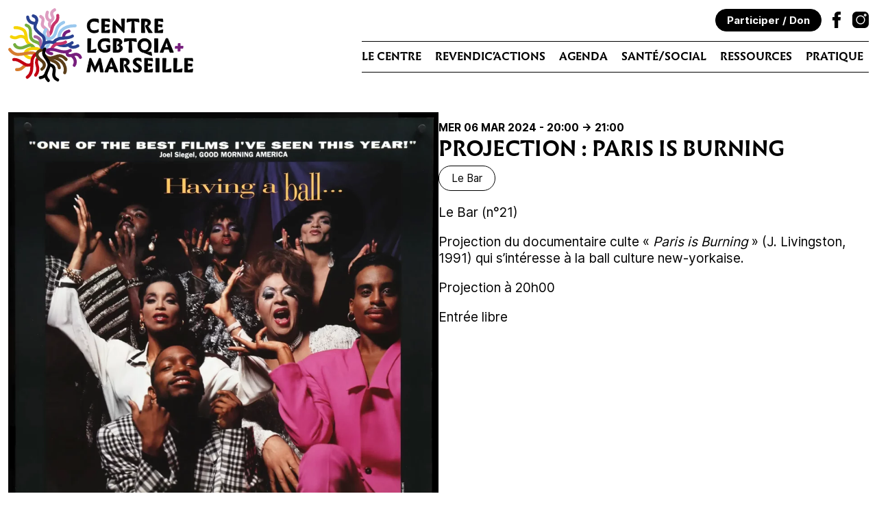

--- FILE ---
content_type: text/html; charset=UTF-8
request_url: https://centrelgbtqiamarseille.org/agenda/projection-paris-is-burning/
body_size: 9947
content:
<!DOCTYPE html>
<html lang="fr-FR">
<head>
	<meta charset="UTF-8">
	<meta name="viewport" content="width=device-width, initial-scale=1">
	<link rel="profile" href="http://gmpg.org/xfn/11">
	<link rel="apple-touch-icon" sizes="180x180" href="/apple-touch-icon.png">
	<link rel="icon" type="image/png" sizes="32x32" href="/favicon-32x32.png">
	<link rel="icon" type="image/png" sizes="16x16" href="/favicon-16x16.png">
	<link rel="manifest" href="/site.webmanifest">
	<link rel="mask-icon" href="/safari-pinned-tab.svg" color="#5bbad5">
	<meta name="msapplication-TileColor" content="#da532c">
	<meta name="theme-color" content="#ffffff">	
		<meta name='robots' content='index, follow, max-image-preview:large, max-snippet:-1, max-video-preview:-1' />
	<style>img:is([sizes="auto" i], [sizes^="auto," i]) { contain-intrinsic-size: 3000px 1500px }</style>
	
	<!-- This site is optimized with the Yoast SEO plugin v26.3 - https://yoast.com/wordpress/plugins/seo/ -->
	<title>Projection : Paris is burning - Centre LGBTQIA+ Marseille</title>
	<meta name="description" content="Paris is Burning (J. Livingston, 1991). Venez voir ou revoir le documentaire culte sur la ball culture New Yorkaise. Projection à 20h. Entrée libre." />
	<link rel="canonical" href="https://centrelgbtqiamarseille.org/agenda/projection-paris-is-burning/" />
	<meta property="og:locale" content="fr_FR" />
	<meta property="og:type" content="article" />
	<meta property="og:title" content="Projection : Paris is burning" />
	<meta property="og:description" content="Paris is Burning (J. Livingston, 1991). Venez voir ou revoir le documentaire culte sur la ball culture New Yorkaise. Projection à 20h. Entrée libre." />
	<meta property="og:url" content="https://centrelgbtqiamarseille.org/agenda/projection-paris-is-burning/" />
	<meta property="og:site_name" content="Centre LGBTQIA+ Marseille" />
	<meta property="article:publisher" content="https://www.facebook.com/centrelgbtmarseille" />
	<meta property="og:image" content="https://centrelgbtqiamarseille.org/web/wp-content/uploads/2024/03/ParisisBurning_1991-scaled.webp" />
	<meta property="og:image:width" content="1704" />
	<meta property="og:image:height" content="2560" />
	<meta property="og:image:type" content="image/webp" />
	<meta name="twitter:card" content="summary_large_image" />
	<script type="application/ld+json" class="yoast-schema-graph">{"@context":"https://schema.org","@graph":[{"@type":"WebPage","@id":"https://centrelgbtqiamarseille.org/agenda/projection-paris-is-burning/","url":"https://centrelgbtqiamarseille.org/agenda/projection-paris-is-burning/","name":"Projection : Paris is burning - Centre LGBTQIA+ Marseille","isPartOf":{"@id":"https://centrelgbtqiamarseille.org/#website"},"datePublished":"2024-03-03T10:05:03+00:00","description":"Paris is Burning (J. Livingston, 1991). Venez voir ou revoir le documentaire culte sur la ball culture New Yorkaise. Projection à 20h. Entrée libre.","breadcrumb":{"@id":"https://centrelgbtqiamarseille.org/agenda/projection-paris-is-burning/#breadcrumb"},"inLanguage":"fr-FR","potentialAction":[{"@type":"ReadAction","target":["https://centrelgbtqiamarseille.org/agenda/projection-paris-is-burning/"]}]},{"@type":"BreadcrumbList","@id":"https://centrelgbtqiamarseille.org/agenda/projection-paris-is-burning/#breadcrumb","itemListElement":[{"@type":"ListItem","position":1,"name":"Accueil","item":"https://centrelgbtqiamarseille.org/"},{"@type":"ListItem","position":2,"name":"Agenda","item":"https://centrelgbtqiamarseille.org/agenda/"},{"@type":"ListItem","position":3,"name":"Projection : Paris is burning"}]},{"@type":"WebSite","@id":"https://centrelgbtqiamarseille.org/#website","url":"https://centrelgbtqiamarseille.org/","name":"Centre LGBTQIA+ Marseille","description":"","publisher":{"@id":"https://centrelgbtqiamarseille.org/#organization"},"potentialAction":[{"@type":"SearchAction","target":{"@type":"EntryPoint","urlTemplate":"https://centrelgbtqiamarseille.org/?s={search_term_string}"},"query-input":{"@type":"PropertyValueSpecification","valueRequired":true,"valueName":"search_term_string"}}],"inLanguage":"fr-FR"},{"@type":"Organization","@id":"https://centrelgbtqiamarseille.org/#organization","name":"Centre LGBTQIA+ Marseille","url":"https://centrelgbtqiamarseille.org/","logo":{"@type":"ImageObject","inLanguage":"fr-FR","@id":"https://centrelgbtqiamarseille.org/#/schema/logo/image/","url":"https://centrelgbtqiamarseille.org/web/wp-content/uploads/2023/11/Logo-Centre-LGBTQIA-Marseille-square.jpg","contentUrl":"https://centrelgbtqiamarseille.org/web/wp-content/uploads/2023/11/Logo-Centre-LGBTQIA-Marseille-square.jpg","width":696,"height":696,"caption":"Centre LGBTQIA+ Marseille"},"image":{"@id":"https://centrelgbtqiamarseille.org/#/schema/logo/image/"},"sameAs":["https://www.facebook.com/centrelgbtmarseille","https://www.instagram.com/centre_lgbtqia_marseille/"]}]}</script>
	<!-- / Yoast SEO plugin. -->


<link rel='stylesheet' id='wp-block-library-css' href='https://centrelgbtqiamarseille.org/web/wp-includes/css/dist/block-library/style.min.css?ver=6.8.3' type='text/css' media='all' />
<style id='classic-theme-styles-inline-css' type='text/css'>
/*! This file is auto-generated */
.wp-block-button__link{color:#fff;background-color:#32373c;border-radius:9999px;box-shadow:none;text-decoration:none;padding:calc(.667em + 2px) calc(1.333em + 2px);font-size:1.125em}.wp-block-file__button{background:#32373c;color:#fff;text-decoration:none}
</style>
<style id='global-styles-inline-css' type='text/css'>
:root{--wp--preset--aspect-ratio--square: 1;--wp--preset--aspect-ratio--4-3: 4/3;--wp--preset--aspect-ratio--3-4: 3/4;--wp--preset--aspect-ratio--3-2: 3/2;--wp--preset--aspect-ratio--2-3: 2/3;--wp--preset--aspect-ratio--16-9: 16/9;--wp--preset--aspect-ratio--9-16: 9/16;--wp--preset--color--black: #000000;--wp--preset--color--cyan-bluish-gray: #abb8c3;--wp--preset--color--white: #ffffff;--wp--preset--color--pale-pink: #f78da7;--wp--preset--color--vivid-red: #cf2e2e;--wp--preset--color--luminous-vivid-orange: #ff6900;--wp--preset--color--luminous-vivid-amber: #fcb900;--wp--preset--color--light-green-cyan: #7bdcb5;--wp--preset--color--vivid-green-cyan: #00d084;--wp--preset--color--pale-cyan-blue: #8ed1fc;--wp--preset--color--vivid-cyan-blue: #0693e3;--wp--preset--color--vivid-purple: #9b51e0;--wp--preset--color--t-purple: #771e7c;--wp--preset--color--t-yellow: #FFF000;--wp--preset--gradient--vivid-cyan-blue-to-vivid-purple: linear-gradient(135deg,rgba(6,147,227,1) 0%,rgb(155,81,224) 100%);--wp--preset--gradient--light-green-cyan-to-vivid-green-cyan: linear-gradient(135deg,rgb(122,220,180) 0%,rgb(0,208,130) 100%);--wp--preset--gradient--luminous-vivid-amber-to-luminous-vivid-orange: linear-gradient(135deg,rgba(252,185,0,1) 0%,rgba(255,105,0,1) 100%);--wp--preset--gradient--luminous-vivid-orange-to-vivid-red: linear-gradient(135deg,rgba(255,105,0,1) 0%,rgb(207,46,46) 100%);--wp--preset--gradient--very-light-gray-to-cyan-bluish-gray: linear-gradient(135deg,rgb(238,238,238) 0%,rgb(169,184,195) 100%);--wp--preset--gradient--cool-to-warm-spectrum: linear-gradient(135deg,rgb(74,234,220) 0%,rgb(151,120,209) 20%,rgb(207,42,186) 40%,rgb(238,44,130) 60%,rgb(251,105,98) 80%,rgb(254,248,76) 100%);--wp--preset--gradient--blush-light-purple: linear-gradient(135deg,rgb(255,206,236) 0%,rgb(152,150,240) 100%);--wp--preset--gradient--blush-bordeaux: linear-gradient(135deg,rgb(254,205,165) 0%,rgb(254,45,45) 50%,rgb(107,0,62) 100%);--wp--preset--gradient--luminous-dusk: linear-gradient(135deg,rgb(255,203,112) 0%,rgb(199,81,192) 50%,rgb(65,88,208) 100%);--wp--preset--gradient--pale-ocean: linear-gradient(135deg,rgb(255,245,203) 0%,rgb(182,227,212) 50%,rgb(51,167,181) 100%);--wp--preset--gradient--electric-grass: linear-gradient(135deg,rgb(202,248,128) 0%,rgb(113,206,126) 100%);--wp--preset--gradient--midnight: linear-gradient(135deg,rgb(2,3,129) 0%,rgb(40,116,252) 100%);--wp--preset--font-size--small: 13px;--wp--preset--font-size--medium: 20px;--wp--preset--font-size--large: 36px;--wp--preset--font-size--x-large: 42px;--wp--preset--spacing--20: 0.44rem;--wp--preset--spacing--30: 0.67rem;--wp--preset--spacing--40: 1rem;--wp--preset--spacing--50: 1.5rem;--wp--preset--spacing--60: 2.25rem;--wp--preset--spacing--70: 3.38rem;--wp--preset--spacing--80: 5.06rem;--wp--preset--shadow--natural: 6px 6px 9px rgba(0, 0, 0, 0.2);--wp--preset--shadow--deep: 12px 12px 50px rgba(0, 0, 0, 0.4);--wp--preset--shadow--sharp: 6px 6px 0px rgba(0, 0, 0, 0.2);--wp--preset--shadow--outlined: 6px 6px 0px -3px rgba(255, 255, 255, 1), 6px 6px rgba(0, 0, 0, 1);--wp--preset--shadow--crisp: 6px 6px 0px rgba(0, 0, 0, 1);}:where(.is-layout-flex){gap: 0.5em;}:where(.is-layout-grid){gap: 0.5em;}body .is-layout-flex{display: flex;}.is-layout-flex{flex-wrap: wrap;align-items: center;}.is-layout-flex > :is(*, div){margin: 0;}body .is-layout-grid{display: grid;}.is-layout-grid > :is(*, div){margin: 0;}:where(.wp-block-columns.is-layout-flex){gap: 2em;}:where(.wp-block-columns.is-layout-grid){gap: 2em;}:where(.wp-block-post-template.is-layout-flex){gap: 1.25em;}:where(.wp-block-post-template.is-layout-grid){gap: 1.25em;}.has-black-color{color: var(--wp--preset--color--black) !important;}.has-cyan-bluish-gray-color{color: var(--wp--preset--color--cyan-bluish-gray) !important;}.has-white-color{color: var(--wp--preset--color--white) !important;}.has-pale-pink-color{color: var(--wp--preset--color--pale-pink) !important;}.has-vivid-red-color{color: var(--wp--preset--color--vivid-red) !important;}.has-luminous-vivid-orange-color{color: var(--wp--preset--color--luminous-vivid-orange) !important;}.has-luminous-vivid-amber-color{color: var(--wp--preset--color--luminous-vivid-amber) !important;}.has-light-green-cyan-color{color: var(--wp--preset--color--light-green-cyan) !important;}.has-vivid-green-cyan-color{color: var(--wp--preset--color--vivid-green-cyan) !important;}.has-pale-cyan-blue-color{color: var(--wp--preset--color--pale-cyan-blue) !important;}.has-vivid-cyan-blue-color{color: var(--wp--preset--color--vivid-cyan-blue) !important;}.has-vivid-purple-color{color: var(--wp--preset--color--vivid-purple) !important;}.has-black-background-color{background-color: var(--wp--preset--color--black) !important;}.has-cyan-bluish-gray-background-color{background-color: var(--wp--preset--color--cyan-bluish-gray) !important;}.has-white-background-color{background-color: var(--wp--preset--color--white) !important;}.has-pale-pink-background-color{background-color: var(--wp--preset--color--pale-pink) !important;}.has-vivid-red-background-color{background-color: var(--wp--preset--color--vivid-red) !important;}.has-luminous-vivid-orange-background-color{background-color: var(--wp--preset--color--luminous-vivid-orange) !important;}.has-luminous-vivid-amber-background-color{background-color: var(--wp--preset--color--luminous-vivid-amber) !important;}.has-light-green-cyan-background-color{background-color: var(--wp--preset--color--light-green-cyan) !important;}.has-vivid-green-cyan-background-color{background-color: var(--wp--preset--color--vivid-green-cyan) !important;}.has-pale-cyan-blue-background-color{background-color: var(--wp--preset--color--pale-cyan-blue) !important;}.has-vivid-cyan-blue-background-color{background-color: var(--wp--preset--color--vivid-cyan-blue) !important;}.has-vivid-purple-background-color{background-color: var(--wp--preset--color--vivid-purple) !important;}.has-black-border-color{border-color: var(--wp--preset--color--black) !important;}.has-cyan-bluish-gray-border-color{border-color: var(--wp--preset--color--cyan-bluish-gray) !important;}.has-white-border-color{border-color: var(--wp--preset--color--white) !important;}.has-pale-pink-border-color{border-color: var(--wp--preset--color--pale-pink) !important;}.has-vivid-red-border-color{border-color: var(--wp--preset--color--vivid-red) !important;}.has-luminous-vivid-orange-border-color{border-color: var(--wp--preset--color--luminous-vivid-orange) !important;}.has-luminous-vivid-amber-border-color{border-color: var(--wp--preset--color--luminous-vivid-amber) !important;}.has-light-green-cyan-border-color{border-color: var(--wp--preset--color--light-green-cyan) !important;}.has-vivid-green-cyan-border-color{border-color: var(--wp--preset--color--vivid-green-cyan) !important;}.has-pale-cyan-blue-border-color{border-color: var(--wp--preset--color--pale-cyan-blue) !important;}.has-vivid-cyan-blue-border-color{border-color: var(--wp--preset--color--vivid-cyan-blue) !important;}.has-vivid-purple-border-color{border-color: var(--wp--preset--color--vivid-purple) !important;}.has-vivid-cyan-blue-to-vivid-purple-gradient-background{background: var(--wp--preset--gradient--vivid-cyan-blue-to-vivid-purple) !important;}.has-light-green-cyan-to-vivid-green-cyan-gradient-background{background: var(--wp--preset--gradient--light-green-cyan-to-vivid-green-cyan) !important;}.has-luminous-vivid-amber-to-luminous-vivid-orange-gradient-background{background: var(--wp--preset--gradient--luminous-vivid-amber-to-luminous-vivid-orange) !important;}.has-luminous-vivid-orange-to-vivid-red-gradient-background{background: var(--wp--preset--gradient--luminous-vivid-orange-to-vivid-red) !important;}.has-very-light-gray-to-cyan-bluish-gray-gradient-background{background: var(--wp--preset--gradient--very-light-gray-to-cyan-bluish-gray) !important;}.has-cool-to-warm-spectrum-gradient-background{background: var(--wp--preset--gradient--cool-to-warm-spectrum) !important;}.has-blush-light-purple-gradient-background{background: var(--wp--preset--gradient--blush-light-purple) !important;}.has-blush-bordeaux-gradient-background{background: var(--wp--preset--gradient--blush-bordeaux) !important;}.has-luminous-dusk-gradient-background{background: var(--wp--preset--gradient--luminous-dusk) !important;}.has-pale-ocean-gradient-background{background: var(--wp--preset--gradient--pale-ocean) !important;}.has-electric-grass-gradient-background{background: var(--wp--preset--gradient--electric-grass) !important;}.has-midnight-gradient-background{background: var(--wp--preset--gradient--midnight) !important;}.has-small-font-size{font-size: var(--wp--preset--font-size--small) !important;}.has-medium-font-size{font-size: var(--wp--preset--font-size--medium) !important;}.has-large-font-size{font-size: var(--wp--preset--font-size--large) !important;}.has-x-large-font-size{font-size: var(--wp--preset--font-size--x-large) !important;}
:where(.wp-block-post-template.is-layout-flex){gap: 1.25em;}:where(.wp-block-post-template.is-layout-grid){gap: 1.25em;}
:where(.wp-block-columns.is-layout-flex){gap: 2em;}:where(.wp-block-columns.is-layout-grid){gap: 2em;}
:root :where(.wp-block-pullquote){font-size: 1.5em;line-height: 1.6;}
</style>
<link rel='stylesheet' id='slick-style-css' href='https://centrelgbtqiamarseille.org/web/wp-content/themes/centrelgbtqiamarseille/css/slick.css?ver=40' type='text/css' media='all' />
<link rel='stylesheet' id='fancybox-style-css' href='https://centrelgbtqiamarseille.org/web/wp-content/themes/centrelgbtqiamarseille/fancybox/dist/jquery.fancybox.min.css?ver=49' type='text/css' media='all' />
<link rel='stylesheet' id='mlp-style-css' href='https://centrelgbtqiamarseille.org/web/wp-content/themes/centrelgbtqiamarseille/style.css?ver=100' type='text/css' media='all' />
<script type="text/javascript" src="https://centrelgbtqiamarseille.org/web/wp-includes/js/jquery/jquery.min.js?ver=3.7.1" id="jquery-core-js"></script>
<link rel='shortlink' href='https://centrelgbtqiamarseille.org/?p=383' />
<link rel="alternate" title="oEmbed (JSON)" type="application/json+oembed" href="https://centrelgbtqiamarseille.org/wp-json/oembed/1.0/embed?url=https%3A%2F%2Fcentrelgbtqiamarseille.org%2Fagenda%2Fprojection-paris-is-burning%2F" />
<link rel="alternate" title="oEmbed (XML)" type="text/xml+oembed" href="https://centrelgbtqiamarseille.org/wp-json/oembed/1.0/embed?url=https%3A%2F%2Fcentrelgbtqiamarseille.org%2Fagenda%2Fprojection-paris-is-burning%2F&#038;format=xml" />
		<style type="text/css" id="wp-custom-css">
			.agenda-archive-grid.wp-block-columns .wp-block-column{max-width:500px}		</style>
		</head>

<body>
<header id="main-nav-wrapper">
	<nav>
		<div id="home-logo"><a href="https://centrelgbtqiamarseille.org/">
			<!--<img src="https://centrelgbtqiamarseille.org/web/wp-content/themes/centrelgbtqiamarseille/img/logos/Logo-Centre-LGBTQIA-Marseille.svg" width="270" height="108" alt="Centre LGBTQIA+ Marseille" id="main-logo" />-->
			<svg version="1.1" id="svg-logo" xmlns="http://www.w3.org/2000/svg" xmlns:xlink="http://www.w3.org/1999/xlink" x="0px" y="0px" width="270" height="108"
	 viewBox="0 0 263.3 105.1" style="enable-background:new 0 0 263.3 105.1;" xml:space="preserve">
<g id="logo-svg-group">
<g id="anemone-svg-group">
<path class="st0" d="M26.3,46c-0.4-1.1-1.3-5.7-7.9-6c-6.1-0.3-5.8,4.6-13.9,0.7"/>
<path class="st0" d="M33.9,53.1c0,0-6.8-3.4-7.7-7.6s-0.5-11.1-3.7-14c-3.1-2.9-9.4-4.2-12.9-3.9"/>
<path class="st1" d="M36.8,57c0-0.8-2.2-5.6-7.5-4.1c-5.4,1.5-7.8,4.3-13.2,3.6c-5.4-0.7-6.9-4.6-6.9-4.6"/>
<path class="st2" d="M62,27.7c-2.8-1.1-4.3-4.6-2.8-7.6c1.5-3.1,6.5-4.2,3.8-8.7c-2.9-5,0.1-7.7,3-9.2"/>
<path class="st2" d="M61.1,17.8c0,0-5.6-0.1-6.3-6.5c-0.3-2.6,0.5-4.2,1-5.7"/>
<path class="st3" d="M57.4,38c0.6-0.3,3.6-2.3,4.6-7.9c1.1-6,2.9-7.6,4-8.7c1-1,5.7-3.7,4.5-11.2"/>
<path class="st4" d="M46.3,31.6"/>
<path class="st4" d="M49,50.5"/>
<path class="st5" d="M72.3,42.9c0,0-0.6-6.6,3.5-11.3c4.3-4.8,12.1-6.7,19.5-6.7"/>
<path class="st6" d="M79.1,41.8c0,0-1.9-7.2,7.3-9.2"/>
<path class="st2" d="M56.9,41.6c0.3-0.6,0.7-4.2-0.6-8.6c-1.5-5.3-7.3-4.8-7.8-9.6c-0.5-3.9,4.1-8-2.2-11.7"/>
<path class="st7" d="M53,68.4c1.2,1.8,3.1,3.2,6.3,4.7c4.9,2.4,12.3,3.5,13.4,11.7"/>
<path class="st7" d="M63.1,70.4c0.4,0.1,8.1,0.7,13.3,5.6c4.7,4.5,6,11.7,4,15.8"/>
<path class="st0" d="M46.3,59.9c-0.1-0.3-3-2.9-10.3-2.6c-7.2,0.3-11,3.5-11.9,6.4s2.5,6.7,9.3,7.4"/>
<path class="st8" d="M38.2,64.7c0,0-4.2-1.9-11.6-0.6c-7.4,1.3-10.8,2.3-15.2,1.3c-4.9-1.1-7.3-4-9.2-6.7"/>
<path class="st8" d="M27.2,81c-3.2-0.6-5.5,2.5-7.1,3.9c-2.6,2.3-6,2.7-8.2,2.5"/>
<path class="st9" d="M33.7,78.8c0,0-1.4,2.9-6.9,2s-11.5-9-18.9-7.7"/>
<path class="st9" d="M40.5,64.8c0,0-4.2,1.6-6.1,7.5c-2.2,6.8,2.3,19.5-7.3,26"/>
<path class="st9" d="M42.2,71.1c0,0-3.4,4.2-1.2,9.9c2.2,5.7,0.6,11-2,14.2"/>
<path class="st10" d="M59.2,80.5c0,0,4.6,1,5.9,4.4c1.4,3.5-0.6,7.3-0.3,10.2c0.3,3.8,3.5,6,5.6,7"/>
<path class="st10" d="M45.6,98.9c0,0,6.6-0.9,8.2-5.8"/>
<path class="st1" d="M48.5,56.1c-0.2-0.2-2.7-6.3-8.5-7.9c-7.9-2.1-8.4-7.1-8.4-9.9c0-3.4,1.8-12.1-6-14.2"/>
<path class="st11" d="M47.3,56.5c0,0-0.8-3.2-1.1-8.1c-0.4-6.2-6.4-7.9-8.1-8"/>
<path class="st6" d="M51,58.4c0,0,2.3,0.3,3.7,2.2c1.4,1.8,3.8,4.1,7.2,4.1"/>
<path class="st5" d="M52.5,57.5c0.6-0.4,7.4-6.8,5.7-11.4c-1.6-4.6-11.5-5.2-4.6-15.7"/>
<path class="st12" d="M48.3,59.2c0,0-7.1,1.7-7.4,6.2c-0.2,4.6,3.6,7,7.5,10c4.4,3.3,3.8,8.3-0.6,11.4"/>
<path class="st13" d="M51.1,50.5c0.3-0.2,6.7-5.3,17.2,0c11.2,5.7,18.1,2.1,22.7-1.4"/>
<path class="st5" d="M57,43.6c0.9-0.1,6.4-0.2,9.4-6.2c2.6-5.2,1.5-12.6,12.5-17.3"/>
<path class="st7" d="M50.7,65.6c0.6,1.3,4.6,6.6,11.5,5.1c6.2-1.4,11.8-7.2,20.2,2.2"/>
<path class="st13" d="M48.3,56.1c0.7-1,6.4-12.3,0.1-17.3c-3.8-3-9.3-6.6-10.2-11c-0.7-3.6,0.1-4.3,2-8.2c1.4-3,0.3-7.6-4.6-8.8"/>
<path class="st13" d="M64.8,48.1c0,0,2.7-3.4,7-4.7c5-1.6,14.8-0.2,19.6-3.8"/>
<path class="st10" d="M52.1,58.1c0,0-4,5.2,0.3,11s6.1,8.5,5.8,12c-0.4,4.2-3.4,8.4-4.5,12.2c-1,3.4,0.6,6.5,3.4,9.6"/>
<path class="st6" d="M84.1,62.4c0,0-1.5,4.3,2.6,5c4,0.7,6.9-2.4,10.5-1.8c4.3,0.7,5.5,4.4,5.5,4.4"/>
<path class="st6" d="M94,81.2c0,0,4.7-6.5-3-13.2"/>
<path class="st13" d="M86,52.1c0,0,3.9,6.6,13.1,1.4"/>
<path class="st3" d="M61.6,58.3c0,0,2.7-7.7,9.7-7.8c6.1-0.1,7.6-0.6,10.3-2.3"/>
<path class="st13" d="M27.7,12.5c0,0,0,9,11.3,9"/>
<path class="st6" d="M56.2,59.8c0,0,4-3,14.5,0.6c7.4,2.5,12.8,2.5,17.6-0.3"/>
</g>
<g id="logoZoom-svg-group">
<path class="st14" d="M128.1,33.6c-0.5,0.3-1.3,0.7-2.4,1s-2.2,0.5-3.3,0.5c-1.4,0-2.7-0.2-3.9-0.7c-1.2-0.5-2.3-1.1-3.2-2
	s-1.6-1.9-2.1-3.2c-0.5-1.3-0.8-2.7-0.8-4.2c0-3.1,0.9-5.5,2.8-7.3s4.4-2.7,7.5-2.7c1.4,0,3.2,0.2,5.5,0.6l0.5,4.9h-0.3
	c-1.7-1.4-3.8-2-6.3-2c-0.6,0-1.1,0.1-1.7,0.2c-0.5,0.1-1.1,0.4-1.6,0.7c-0.5,0.3-1,0.7-1.4,1.2s-0.7,1-0.9,1.8s-0.4,1.5-0.4,2.4
	c0,1,0.1,1.9,0.4,2.8c0.2,0.8,0.6,1.6,1.1,2.2c0.5,0.7,1.2,1.2,2,1.5c0.8,0.4,1.8,0.6,2.8,0.6c2.1,0,4-0.6,5.8-1.7h0.3L128.1,33.6z"
	/>
<path class="st14" d="M133,34.8V15.3h11.1l0.5,3.9h-0.2l-6.9-1.7l-0.4,6l6.5-0.2l-0.3,3.4l-6.3-1.1l0.4,7l6.9-2.1h0.3l-0.5,4.4
	L133,34.8L133,34.8z"/>
<path class="st14" d="M164.1,34.8l-11.8-12.3l1.1,12.3h-4.6l0.5-19.5h0.8L162,27.8l-0.9-12.5h4.6l-0.8,19.5H164.1z"/>
<path class="st14" d="M186.1,19.7l-7-1.8l0.8,16.9h-4.6l0.8-16.9l-7,1.8h-0.3l0.5-4.4h16.5l0.5,4.4H186.1z"/>
<path class="st14" d="M193.8,24.6l0.6,10.2h-4.7V15.3h6.4c2.1,0,3.7,0.5,4.8,1.4c1.1,0.9,1.7,2.1,1.7,3.6c0,1.2-0.3,2.2-1,3
	c-0.7,0.9-1.7,1.5-3.1,2l6.6,9.2v0.3h-5.2l-4.4-9v-1.2c1.1-0.2,1.9-0.5,2.5-1.1c0.5-0.5,0.8-1.3,0.8-2.3c0-0.8-0.3-1.5-1-2
	s-1.5-0.7-2.5-0.7h-1.1L193.8,24.6z"/>
<path class="st14" d="M208.7,34.8V15.3h11.1l0.5,3.9H220l-6.9-1.7l-0.4,6l6.5-0.2l-0.3,3.4l-6.3-1.1l0.4,7l6.9-2.1h0.3l-0.5,4.4
	L208.7,34.8L208.7,34.8z"/>
<path class="st14" d="M113.1,62.8V43.3h4.6l-0.6,17.1l7.7-2.2h0.3l-0.5,4.6H113.1z"/>
<path class="st14" d="M138.3,43.1c0.9,0,1.9,0.1,3.1,0.2s2.1,0.3,2.6,0.4l0.5,4.9h-0.3c-0.8-0.6-1.7-1-2.8-1.4
	c-1.1-0.4-2.3-0.6-3.6-0.6c-0.9,0-1.7,0.1-2.5,0.3c-0.8,0.2-1.4,0.6-2,1s-1.1,1.1-1.4,1.9s-0.5,1.8-0.5,2.9c0,1,0.1,2,0.4,2.8
	c0.3,0.9,0.7,1.6,1.2,2.2s1.2,1.1,2,1.5s1.7,0.5,2.8,0.5c0.8,0,1.6-0.1,2.4-0.3c0.8-0.2,1.4-0.4,1.9-0.7l-2.7-5.5v-0.3h5.7l-0.5,7.9
	c-2,1.4-4.3,2.1-6.9,2.1c-1.9,0-3.6-0.4-5.1-1.2s-2.7-2-3.6-3.5s-1.3-3.3-1.3-5.4c0-3.1,0.9-5.5,2.8-7.3
	C132.3,43.9,134.9,43.1,138.3,43.1z"/>
<path class="st14" d="M149.4,43.3h5.7c2.2,0,3.9,0.4,5.1,1.3s1.8,2,1.8,3.4c0,1.1-0.3,2-0.9,2.8s-1.5,1.3-2.6,1.5v0.3
	c1.4,0.2,2.5,0.8,3.1,1.6c0.7,0.8,1,1.8,1,2.9c0,0.7-0.2,1.4-0.5,2.1s-0.8,1.3-1.4,1.8c-0.6,0.6-1.4,1-2.4,1.3s-2.2,0.5-3.5,0.5
	h-5.4V43.3z M153.5,52.6l0.4,7.1h1.4c1.1,0,2-0.3,2.6-0.9s0.9-1.4,0.9-2.4c0-0.6-0.2-1.2-0.5-1.6c-0.3-0.5-0.7-0.8-1.2-1
	c-0.4-0.2-0.9-0.4-1.5-0.5v-1.5c0.9-0.2,1.5-0.4,2-0.9s0.7-1,0.7-1.8c0-0.7-0.3-1.3-0.8-1.8s-1.4-0.7-2.5-0.7h-1L153.5,52.6z"/>
<path class="st14" d="M182.4,47.7l-7-1.8l0.8,16.9h-4.6l0.8-16.9l-7,1.8h-0.3l0.5-4.4h16.5l0.5,4.4H182.4z"/>
<path class="st14" d="M204.3,67.4H204L192.7,63c-1.7-0.2-3.1-0.8-4.4-1.8s-2.3-2.2-2.9-3.6c-0.7-1.4-1-3-1-4.6
	c0-1.5,0.2-2.9,0.7-4.1s1.2-2.3,2-3.1c0.9-0.8,1.9-1.5,3.1-2s2.5-0.7,3.8-0.7s2.7,0.2,3.8,0.7s2.2,1.1,3.1,2c0.9,0.8,1.5,1.9,2,3.1
	s0.7,2.6,0.7,4.1c0,1-0.1,2-0.4,2.9s-0.7,1.8-1.3,2.7c-0.6,0.8-1.3,1.6-2.2,2.3c-0.9,0.7-2,1.2-3.1,1.6h7L204.3,67.4z M194.2,60
	c1.1,0,2.1-0.3,3-0.9s1.6-1.4,2.1-2.5s0.8-2.2,0.8-3.5c0-2-0.6-3.6-1.6-4.7c-1.1-1.2-2.5-1.8-4.3-1.8s-3.2,0.6-4.3,1.8
	c-1.1,1.2-1.6,2.8-1.6,4.7s0.6,3.6,1.7,4.9S192.5,59.9,194.2,60z"/>
<path class="st14" d="M208.3,62.8V43.3h4.7v19.5H208.3z"/>
<path class="st14" d="M230.2,62.8l-1.5-4.5h-6.8l-1.4,4.5h-4.3v-0.3l8.5-19.5h2.3l8.1,19.5v0.3H230.2z M228,55.8l-2.6-8.3l-2.6,8.3
	H228z"/>
<path class="st15" d="M248.6,57.1h-3.9V61l-3,0.3v-4.1h-4.1l0.3-3h3.9v-3.9l3-0.3v4.1h4.1L248.6,57.1z"/>
<path class="st14" d="M123.3,90.8l-5.4-11.7l-1.8,11.7h-4.3l4.2-19.5h1.8l5.7,12.9l6-12.9h1.9l4.1,19.5h-4.3L129.4,79l-5.8,11.8
	H123.3z"/>
<path class="st14" d="M151.4,90.8l-1.5-4.5h-6.8l-1.4,4.5h-4.3v-0.3l8.5-19.5h2.3l8.1,19.5v0.3H151.4z M149.2,83.8l-2.6-8.3
	l-2.6,8.3H149.2z"/>
<path class="st14" d="M163.6,80.6l0.6,10.2h-4.7V71.3h6.4c2.1,0,3.7,0.5,4.8,1.4c1.1,0.9,1.7,2.1,1.7,3.6c0,1.2-0.3,2.2-1,3
	c-0.7,0.9-1.7,1.5-3.1,2l6.6,9.2v0.3h-5.2l-4.4-9v-1.2c1.1-0.2,1.9-0.5,2.5-1.1c0.5-0.5,0.8-1.3,0.8-2.3c0-0.8-0.3-1.5-1-2
	s-1.5-0.7-2.5-0.7H164L163.6,80.6z"/>
<path class="st14" d="M181,81.5c-2.2-1.4-3.2-3.1-3.2-5.3c0-1.4,0.5-2.7,1.6-3.7s2.5-1.5,4.4-1.5c1.6,0,3.3,0.2,5.1,0.5l0.5,4.6
	h-0.3c-1-0.8-1.8-1.3-2.6-1.6c-0.8-0.3-1.6-0.5-2.3-0.5c-0.7,0-1.2,0.2-1.6,0.5s-0.6,0.8-0.6,1.4c0,0.5,0.1,1,0.4,1.4
	s0.8,0.9,1.6,1.5l1.9,1.3c0.7,0.4,1.2,0.9,1.6,1.2c0.4,0.4,0.8,0.8,1.2,1.2s0.6,0.9,0.8,1.4c0.2,0.5,0.2,1.1,0.2,1.7
	s-0.1,1.1-0.2,1.6s-0.4,1-0.7,1.5s-0.7,0.9-1.2,1.3s-1,0.6-1.8,0.9c-0.7,0.2-1.5,0.3-2.3,0.3c-0.7,0-1.5-0.1-2.6-0.2
	s-1.9-0.3-2.5-0.4l-0.5-4.7h0.3c1.2,1,2.2,1.6,3,2s1.6,0.6,2.2,0.6c0.7,0,1.3-0.2,1.7-0.6c0.4-0.4,0.6-0.9,0.6-1.6s-0.2-1.2-0.6-1.7
	s-1.1-1.1-2.2-1.8L181,81.5z"/>
<path class="st14" d="M194.1,90.8V71.3h11.1l0.5,3.9h-0.3l-6.9-1.7l-0.4,6l6.5-0.2l-0.3,3.4l-6.3-1.1l0.4,7l6.9-2.1h0.3l-0.5,4.4
	L194.1,90.8L194.1,90.8z"/>
<path class="st14" d="M210.1,90.8V71.3h4.7v19.5H210.1z"/>
<path class="st14" d="M220,90.8V71.3h4.6L224,88.4l7.7-2.2h0.3l-0.5,4.6H220z"/>
<path class="st14" d="M235.6,90.8V71.3h4.6l-0.6,17.1l7.7-2.2h0.3l-0.5,4.6H235.6z"/>
<path class="st14" d="M251.2,90.8V71.3h11.1l0.5,3.9h-0.3l-6.9-1.7l-0.4,6l6.5-0.2l-0.3,3.4l-6.3-1.1l0.4,7l6.9-2.1h0.3l-0.5,4.4
	L251.2,90.8L251.2,90.8z"/>
	</g>
</g>	
</svg>
			</a></div>
		<div id="main-nav">
			<div id="row-wrapper">
				<div id="menu-wrapper">
					<div class="menu-main-menu-fr-container"><ul id="menu-main-menu-fr" class="main-menu"><li id="menu-item-33" class="menu-item menu-item-type-post_type menu-item-object-page menu-item-33"><a href="https://centrelgbtqiamarseille.org/le-centre/">LE CENTRE</a></li>
<li id="menu-item-32" class="menu-item menu-item-type-post_type menu-item-object-page menu-item-32"><a href="https://centrelgbtqiamarseille.org/revendicactions/">Revendic’Actions</a></li>
<li id="menu-item-31" class="menu-item menu-item-type-post_type menu-item-object-page menu-item-31"><a href="https://centrelgbtqiamarseille.org/agenda/">Agenda</a></li>
<li id="menu-item-1263" class="menu-item menu-item-type-post_type menu-item-object-page menu-item-1263"><a href="https://centrelgbtqiamarseille.org/sante-social/">Santé/Social</a></li>
<li id="menu-item-30" class="menu-item menu-item-type-post_type menu-item-object-page menu-item-30"><a href="https://centrelgbtqiamarseille.org/ressources/">Ressources</a></li>
<li id="menu-item-36" class="menu-item menu-item-type-post_type menu-item-object-page menu-item-36"><a href="https://centrelgbtqiamarseille.org/pratique/">Pratique</a></li>
<li id="menu-item-1067" class="mobile-only menu-item menu-item-type-custom menu-item-object-custom menu-item-1067"><a href="https://centrelgbtqiamarseille.org/participer/">Participer / Don</a></li>
</ul></div>				</div>
			</div>
		</div>
	</nav>
	<div id="social-nav-header">
		<div class="black-bg-btn-wrapper">
				<p style="text-align: center">
					<a href="https://centrelgbtqiamarseille.org/participer/" target="_blank" rel="noopener" class="nomargin">Participer / Don</a>
				</p>	
			</div>		<a href="https://www.facebook.com/centrelgbtmarseille" title="Facebook" target="_blank">
			<img src="https://centrelgbtqiamarseille.org/web/wp-content/themes/centrelgbtqiamarseille/img/pictos/facebook-12.svg" width="24" height="24" alt="Facebook" />
		</a>
		<a href="https://www.instagram.com/centre_lgbtqia_marseille/" title="Instagram" target="_blank">
			<img src="https://centrelgbtqiamarseille.org/web/wp-content/themes/centrelgbtqiamarseille/img/pictos/instagram.svg" width="24" height="24" alt="Instagram" />
		</a>
	</div>
	<div id="burger">
		<span></span>
		<span></span>
		<span></span>
	</div>
</header>
<main id="page" class="site">
<div id="primary" class="content-area">
	<div class="is-layout-flex wp-block-columns single-agenda-grid">
		<div class="is-layout-flow wp-block-column main-image-agenda"><div class="grid-image-agenda"><img width="960" height="1442" src="https://centrelgbtqiamarseille.org/web/wp-content/uploads/2024/03/ParisisBurning_1991-960x1442.webp" class="agenda-blue-filter" alt="" decoding="async" fetchpriority="high" srcset="https://centrelgbtqiamarseille.org/web/wp-content/uploads/2024/03/ParisisBurning_1991-960x1442.webp 960w, https://centrelgbtqiamarseille.org/web/wp-content/uploads/2024/03/ParisisBurning_1991-200x300.webp 200w, https://centrelgbtqiamarseille.org/web/wp-content/uploads/2024/03/ParisisBurning_1991-682x1024.webp 682w, https://centrelgbtqiamarseille.org/web/wp-content/uploads/2024/03/ParisisBurning_1991-768x1154.webp 768w, https://centrelgbtqiamarseille.org/web/wp-content/uploads/2024/03/ParisisBurning_1991-1022x1536.webp 1022w, https://centrelgbtqiamarseille.org/web/wp-content/uploads/2024/03/ParisisBurning_1991-1363x2048.webp 1363w, https://centrelgbtqiamarseille.org/web/wp-content/uploads/2024/03/ParisisBurning_1991-153x230.webp 153w, https://centrelgbtqiamarseille.org/web/wp-content/uploads/2024/03/ParisisBurning_1991-scaled.webp 1704w" sizes="(max-width: 960px) 100vw, 960px" /></div></div>		<div class="is-layout-flow wp-block-column">
					<h1 class="uppercase"><span class="date-display single-agenda"></span><span class="date-display single-agenda">mer 06 Mar 2024 - 20:00</span><span class="date-display single-agenda"> -> 21:00</span><br>Projection : Paris is burning</h1>
			<div class="cat_agenda_tags first-tag-left"><div class="cat_asso_tag">Le Bar</div></div>			
			<div class="gap12">
				<p><span data-sheets-root="1" data-sheets-value="{&quot;1&quot;:2,&quot;2&quot;:&quot;🤎About Love- Rencontres en mixité choisie par et pour les personnes Queer Noires Afrodescendant.e.xsnn🖤Inspiré.e.x d' &quot;all about Love&quot; de bell hooks nous avons eu envie de créer un espace, par et pour les personnes noires, espace où l'on peut recevoir et se donner de l’amour dans sa dimension la plus complète : l’affection, le respect, la confiance, le soin, une communication ouverte et honnête sans jugement, l'écoute.nn🖤Selon nous, mettre en place ce type d'espace de parole et de rencontres dans l'amour, par et pour les personnes noires qui vivent l'expérience d'êtres non-blancs dans des espaces majoritairement blancs permet de cultiver des moments de vie émancipateurs et transformateurs, ce qui peut se définir comme amour politique:nAmour qui porte sur les aspirations de libération communes, basé sur la solidarité sociale, politique et économique entre les personnes vivant l'oppression systémique commune de la négrophobie. C'est donc dans un premier temps, une reconnaissance de similarité de vécu et d'expériences, puis la reconnaissance des différences de notre expérience noire, pour enfin aller dans la bienveillance entre nous.nn🫂💛Retrouvons nous pour guérir et combattre, pour vivre et pour créer, ou mieux encore pour exister.nnSi tu souhaites proposer une activité ou présenter ton projet lors de la soirée, n'hésites pas à nous contacter via afrofeminismemarseille@gmail.com&quot;}" data-sheets-userformat="{&quot;2&quot;:513,&quot;3&quot;:{&quot;1&quot;:0},&quot;12&quot;:0}">Le Bar (n°21)</span></p>
<p>Projection du documentaire culte « <em>Paris is Burning</em> » (J. Livingston, 1991) qui s&rsquo;intéresse à la ball culture new-yorkaise.</p>
<p>Projection à 20h00</p>
<p>Entrée libre</p>
			</div>
		</div>	
	</div>
				
</div><!-- .content-area -->

</main><!-- .site -->
<div class="gap44"></div><footer id="colophon" class="site-footer">
<div class="footer-flex">
	<div class="footer-datas">
		<div class="pre-footer1">CENTRE LGBTQIA+ MARSEILLE, UN CENTRE PAR ET POUR LES PERSONNES LESBIENNES, GAIES, BIES, TRANS, QUEER, INTERSEXES, ASEXUELLES ET PERSONNES ALLIÉES</div>
		<div class="pre-footer2">17-21 RUE DU CHEVALIER ROZE 13002 MARSEILLE – FRANCE &nbsp;&nbsp;&nbsp;&nbsp;Tél : +33 (0)4 65 58 09 52
		 &nbsp;&nbsp;&nbsp;&nbsp;<!--<script type="text/javascript">
									var first = "hello",
									last = "centrelgbtqiamarseille.org";
									document.write('<a href="mailto:'+first + '@' + last+'" target="_blank" rel="noreferrer noopener" title="'+first + '@' + last+'">'+first + '@' + last+'<\/a>');
								</script>-->
			<script type="text/javascript">
				var first = "hello",
				last = "centrelgbtqiamarseille.org";
				document.write(first + '@' + last);
			</script>	
			<div class="float-right">
				<a href="https://www.facebook.com/centrelgbtmarseille" title="facebook" rel="noreferrer noopener" target="_blank">
					<img src="https://centrelgbtqiamarseille.org/web/wp-content/themes/centrelgbtqiamarseille/img/pictos/facebook-12.svg" width="18" height="18" alt="Facebook" />
				</a>
				<a href="https://www.instagram.com/centre_lgbtqia_marseille/" title="Instagram" rel="noreferrer noopener" target="_blank">
					<img src="https://centrelgbtqiamarseille.org/web/wp-content/themes/centrelgbtqiamarseille/img/pictos/instagram.svg" width="18" height="18" alt="Instagram" />
				</a>		
			</div>
			<div class="clear"></div>
		</div>
	</div>
	<div class="footer-newsletter">
		<div class="newsletter-title">NEWSLETTER</div>
		<div id="mc_embed_shell">
			<div id="mc_embed_signup">
				<form action="https://centrelgbtqiamarseille.us21.list-manage.com/subscribe/post?u=fcb7a9f4fa0d8276dd0090cbb&amp;id=85740143f5&amp;f_id=0011f8e6f0" method="post" id="mc-embedded-subscribe-form" name="mc-embedded-subscribe-form" class="validate" target="_self" novalidate="">
					<div id="mc_embed_signup_scroll">
						<div class="mc-field-group flex-group-mc"><input type="email" name="EMAIL" class="required email" placeholder="VOTRE E-MAIL" id="mce-EMAIL" required="" value=""><input type="submit" name="subscribe" id="mc-embedded-subscribe" class="button" value="OK"></div>
					<div id="mce-responses" class="clear">
						<div class="response" id="mce-error-response" style="display: none;"></div>
						<div class="response" id="mce-success-response" style="display: none;"></div>
					</div><div aria-hidden="true" style="position: absolute; left: -5000px;"><input type="text" name="b_fcb7a9f4fa0d8276dd0090cbb_85740143f5" tabindex="-1" value=""></div><div class="clear"></div>
				</div>
			</form>
			</div>
		</div>

	</div>
	</div>
	<div class="gap"></div>
		<img src="https://centrelgbtqiamarseille.org/web/wp-content/themes/centrelgbtqiamarseille/img/logos/Logo-Centre-LGBTQIA-Marseille.svg" width="156" height="62" alt="Centre LGBTQIA+ Marseille" id="footer-logo" />
	<div class="gap12"></div>
	<nav><div class="menu-footer-menu-fr-container"><ul id="menu-footer-menu-fr" class="footer-menu"><li id="menu-item-62" class="menu-item menu-item-type-post_type menu-item-object-page menu-item-62"><a href="https://centrelgbtqiamarseille.org/charte-du-centre/">Charte du Centre</a></li>
<li id="menu-item-158" class="menu-item menu-item-type-custom menu-item-object-custom menu-item-158"><a href="https://centrelgbtqiamarseille.org/le-centre/?scroll=les-soutiens">Les soutiens</a></li>
</ul></div></nav>
</footer><!-- .site-footer -->
<script type="speculationrules">
{"prefetch":[{"source":"document","where":{"and":[{"href_matches":"\/*"},{"not":{"href_matches":["\/web\/wp-*.php","\/web\/wp-admin\/*","\/web\/wp-content\/uploads\/*","\/web\/wp-content\/*","\/web\/wp-content\/plugins\/*","\/web\/wp-content\/themes\/centrelgbtqiamarseille\/*","\/*\\?(.+)"]}},{"not":{"selector_matches":"a[rel~=\"nofollow\"]"}},{"not":{"selector_matches":".no-prefetch, .no-prefetch a"}}]},"eagerness":"conservative"}]}
</script>
<script type="text/javascript" src="https://centrelgbtqiamarseille.org/web/wp-content/themes/centrelgbtqiamarseille/js/slick.min.js?ver=2028" id="slick-js-js"></script>
<script type="text/javascript" src="https://centrelgbtqiamarseille.org/web/wp-content/themes/centrelgbtqiamarseille/js/init-sliders.js?ver=2069" id="initslider-js-js"></script>
<script type="text/javascript" src="https://centrelgbtqiamarseille.org/web/wp-content/themes/centrelgbtqiamarseille/fancybox/dist/jquery.fancybox.min.js?ver=2031" id="fancybox-js-js"></script>
<script type="text/javascript" src="https://centrelgbtqiamarseille.org/web/wp-content/themes/centrelgbtqiamarseille/js/main.js?ver=2038" id="main-js-js"></script>
<svg xmlns="http://www.w3.org/2000/svg" id="filter-holder">
  <filter id="agenda-blue-filter">
    <feColorMatrix
      type="matrix"
      values=" 1.000  1.000  0.000  0.000  0.000 
               1.000  1.000  0.000  0.000  0.000 
               1.000  1.000  0.000  0.500  0.000 
               0.000  0.000  0.000  0.800  0.000">
    </feColorMatrix>
  </filter>
</svg>
<div class="gap32"></div>
</body>
</html>


--- FILE ---
content_type: text/css
request_url: https://centrelgbtqiamarseille.org/web/wp-content/themes/centrelgbtqiamarseille/style.css?ver=100
body_size: 7364
content:
/*
Theme Name: Centre LGBTQIA+ Marseille
Theme URI: https://centrelgbtqiamarseille.org/
Author: Lionel Da Costa
Author URI: https://centrelgbtqiamarseille.org/
Description: Look beautiful everywhere.
Version: 1.0
Tags: one-column, two-columns
Text Domain: Centre LGBTQIA+ Marseille
*/
/*********************** RESET **************************************/
@font-face {
font-family: 'Infini Regular';
font-style: normal;
font-weight: normal;
src: local('Infini Regular'), url('font/infini-romain.woff') format('woff');
}

@font-face {
font-family: 'Infini Bold';
font-style: normal;
font-weight: normal;
src: local('Infini Bold'), url('font/infini-gras.woff') format('woff');
}
@font-face {
  font-family: 'Inter';
  font-style:  normal;
  font-weight: 400;
  font-display: swap;
  src: url("font/Inter-Regular.woff2?v=3.19") format("woff2"),
       url("font/Inter-Regular.woff?v=3.19") format("woff");
}
@font-face {
  font-family: 'Inter';
  font-style:  normal;
  font-weight: 700;
  font-display: swap;
  src: url("font/Inter-Bold.woff2?v=3.19") format("woff2"),
       url("font/Inter-Bold.woff?v=3.19") format("woff");
}

html,body{
	padding:0;
	margin:0;
	-webkit-box-sizing: border-box;
    -moz-box-sizing: border-box;
    box-sizing: border-box;
}
html{
	font-size: 16px;
	font-size: clamp(16px,1.5vw,24px);
	line-height: 1.3;
}
body{
	text-align:left;
	font-family: 'Inter',Roboto,Oxygen-Sans,Ubuntu,Cantarell,"Helvetica Neue",sans-serif;
	font-style: normal;
	font-variant: normal;
	font-weight: 400;
	font-size: 1rem;
	line-height:1.3;
	word-wrap: break-word;
	overflow-wrap: break-word;
	vertical-align: baseline;
	-webkit-font-smoothing: antialiased;
	-moz-osx-font-smoothing: grayscale;
	text-rendering: optimizeLegibility;
	position:relative;
}
svg,
img{
	max-width:100%;
	height:auto;
}
h1,h2,h3,h4,h5,h6{
	font-family: 'Infini Bold';
	font-weight: 400;
    font-style: normal;
	margin:0;
	cursor:default;
}
p{
	margin:0;
	margin-bottom: 1rem;
	cursor:default;
}
h1{
	font-size:2rem;
	margin-bottom: 1.37rem;
}
h2{
	font-size:1.5rem;
	margin-bottom: 0.75rem;
}
h3{
	font-size:1.3rem;
	margin-bottom: 0.62rem;
}
h4{
	font-size:1.12rem;
	margin-bottom: 0.25rem;
}
h5{
	font-size:1rem;
	margin-bottom: 0rem;
}
.clear{
	clear:both;
}
html{
	background-color:white;
	min-height:100%;	
}
html {
	-webkit-box-sizing: border-box;
	-moz-box-sizing: border-box;
	box-sizing: border-box;
	overflow-x:hidden;
}
*, *:before, *:after {
	-webkit-box-sizing: inherit;
	-moz-box-sizing: inherit;
	box-sizing: inherit;
}
.center{
	text-align:center;
}
.gap{
	padding-top:1.22rem;
}
.gap32{
	padding-top:1.77rem;
}
.gap44{
	padding-top:2.44rem;
}
.gap12{
	padding-top:0.66rem;
} 
.gap18{
	padding-top:1rem;
} 
.width-wrapper{
	max-width:1380px;
	margin:0 auto;
}
#colophon,
#primary{
	padding: 0 12px;	
}
.width-wrapper780{
	max-width:780px;
	margin:0 auto;
}
.content-area{
	padding-top:32px;
	padding-bottom:32px;
}
#page{
	padding-top: 22px;
	padding-top: clamp(22px,2.5vw,64px);
}
a{
	color:black;
}
/*********************** CUSTOM **************************************/
iframe[src*="youtube"]{
	max-width: 100%;
    aspect-ratio: 16 / 9;
    height: auto;
} 
.main-menu{
	font-family: 'Infini Bold';
}
ul.footer-menu,
.footer-menu li,
ul.main-menu ,
.main-menu li{
	list-style: none;
	padding: 0;
	margin: 0;
}
.main-menu{
	border-top: solid 1px black;
	border-bottom: solid 1px black;
}
.footer-menu a,
.main-menu a{
	color: black;
	text-decoration:none;
	display:inline-block;
	padding:12px;
}
.footer-menu a{
	font-size:0.72rem;
}
.main-menu li:last-child a{
	padding-right:0;
}
.main-menu li:first-child a{
	padding-left:0;
}
.footer-menu,
.footer-menu li,
.main-menu li{
	display:inline-block;
}
header{
	padding:12px;
}
header nav{
	display:flex;
	justify-content: space-between;
	align-items: flex-end;
	text-transform: uppercase;
}
.uppercase{
	text-transform: uppercase;
}
#home-logo{
	line-height:0;
}
#home-logo a{
	display:inline-block;
	line-height:0;
}
#home-logo a svg,
#home-logo a img{
	display:block;
}
.main-menu a {
  background:
    linear-gradient(
      to right,
      rgba(255, 255, 255, 1),
      rgba(255, 255, 255, 1)
    ),
    linear-gradient(
      to right,
      rgba(255, 0, 0, 1),
      rgba(255, 0, 180, 1),
      rgba(0, 100, 200, 1)
  );
  background-size: 100% 3px, 0 3px;
  background-position: 100% 100%, 0 100%;
  background-repeat: no-repeat;
  transition: background-size 400ms;
}
.main-menu .current-menu-item a,
.main-menu a:hover {
  background-size: 0 3px, 100% 3px;
}
.main-menu a{
	font-size: 20px;
	line-height: 1.3;
}
ul.main-menu{
	margin-left:22px;
	margin-bottom: 14px;
}
#burger {
    position: relative;
    width: 44px;
    height: 44px;
    display: inline-block;
    cursor: pointer;
    padding: 12px;
}
#burger span {
    height: 3px;
    width: 26px;
    background: black;
    display: block;
    position: absolute;
    left: 0;
    -webkit-backface-visibility: hidden;
    -moz-backface-visibility: hidden;
    -ms-backface-visibility: hidden;
    -webkit-transition: all .5s;
    -moz-transition: all .5s;
    transition: all .5s;
}
#burger span:nth-child(1) {
    top: 12px;
    left: 12px;
    -webkit-transform-origin: top left;
    transform-origin: top left;
}
#burger.active span:nth-child(1) {
    -webkit-transform: rotate(45deg);
    transform: rotate(45deg);
    width: 24px;
}
#burger span:nth-child(3) {
    top: 28px;
    left: 12px;
    -webkit-transform-origin: bottom left;
    transform-origin: bottom left;
}
#burger.active span:nth-child(3) {
    -webkit-transform: rotate(-45deg);
    transform: rotate(-45deg);
    width: 24px;
}
#burger span:nth-child(2) {
    top: 20px;
    left: 12px;
}
#burger.active span:nth-child(2) {
    opacity: 0;
}
#burger{
	display:none;
}
#main-nav-wrapper {
    position: fixed;
    z-index: 500;
    top: 0;
    left: 0;
    width: 100%;
	-webkit-transition: background .3s ease-out,box-shadow .3s ease-out,-webkit-transform .3s ease-out;
	transition: background .3s ease-out,box-shadow .3s ease-out,transform .3s ease-out;
	-webkit-transform: none;
	transform: none;
	background:white;
}
#main-nav-wrapper.hidden:not(.extended) {
    webkit-transform: translateY(-100%);
    transform: translateY(-100%);
}
#main-nav-wrapper.scrolled {
    background-color: #fff;
    box-shadow: 0 0 5px rgba(0,0,0,.5);
}
#social-nav-header a{
	display:inline-block;
	vertical-align:top;
}
#social-nav-header a:last-child{
	margin-left:6px;
}
#social-nav-header{
	position:absolute;
	top:17px;
	right:32px;
}
#svg-logo .st0{fill:none;stroke:#F5D300;stroke-width:4.3506;stroke-linecap:round;stroke-miterlimit:10;}
#svg-logo .st1{fill:none;stroke:#74AD3E;stroke-width:4.3506;stroke-linecap:round;stroke-miterlimit:10;}
#svg-logo .st2{fill:none;stroke:#DE9DC1;stroke-width:4.3506;stroke-linecap:round;stroke-miterlimit:10;}
#svg-logo .st3{fill:none;stroke:#C7336A;stroke-width:4.3506;stroke-linecap:round;stroke-miterlimit:10;}
#svg-logo .st4{fill:none;stroke:#09090A;stroke-width:4.3506;stroke-linecap:round;stroke-miterlimit:10;}
#svg-logo .st5{fill:none;stroke:#9AC8EE;stroke-width:4.3506;stroke-linecap:round;stroke-miterlimit:10;}
#svg-logo .st6{fill:none;stroke:#771E7D;stroke-width:4.3506;stroke-linecap:round;stroke-miterlimit:10;}
#svg-logo .st7{fill:none;stroke:#5A3D18;stroke-width:4.3506;stroke-linecap:round;stroke-miterlimit:10;}
#svg-logo .st8{fill:none;stroke:#D67C2F;stroke-width:4.3506;stroke-linecap:round;stroke-miterlimit:10;}
#svg-logo .st9{fill:none;stroke:#C20012;stroke-width:4.3506;stroke-linecap:round;stroke-miterlimit:10;}
#svg-logo .st10{fill:none;stroke:#000000;stroke-width:4.3506;stroke-linecap:round;stroke-miterlimit:10;}
#svg-logo .st11{fill:none;stroke:#A665A1;stroke-width:4.3506;stroke-linecap:round;stroke-miterlimit:10;}
#svg-logo .st12{fill:none;stroke:#593C16;stroke-width:4.3506;stroke-linecap:round;stroke-miterlimit:10;}
#svg-logo .st13{fill:none;stroke:#294190;stroke-width:4.3506;stroke-linecap:round;stroke-miterlimit:10;}
#svg-logo .st14{stroke:#000000;stroke-width:0.9;stroke-miterlimit:10;}
#svg-logo .st15{fill:#771E7D;stroke:#771E7D;stroke-width:0.9;stroke-miterlimit:10;}
#anemone-svg-group,
path,
g,
svg{
	transform-box: fill-box;
	transform-origin: center center;
}

#home-logo:hover #logoZoom-svg-group{
	animation: heartBeat 1s ease-out 0s 1;
}		
#home-logo:hover #anemone-svg-group{
	animation: jello 1s ease-out 0s 1;
}
#svg-logo{
	overflow: visible;
}
@-webkit-keyframes jello {
  from,
  11.1%,
  to {
    -webkit-transform: translate3d(0, 0, 0);
    transform: translate3d(0, 0, 0);
  }

  22.2% {
    -webkit-transform: skewX(-12.5deg) skewY(-12.5deg);
    transform: skewX(-12.5deg) skewY(-12.5deg);
  }

  33.3% {
    -webkit-transform: skewX(6.25deg) skewY(6.25deg);
    transform: skewX(6.25deg) skewY(6.25deg);
  }

  44.4% {
    -webkit-transform: skewX(-3.125deg) skewY(-3.125deg);
    transform: skewX(-3.125deg) skewY(-3.125deg);
  }

  55.5% {
    -webkit-transform: skewX(1.5625deg) skewY(1.5625deg);
    transform: skewX(1.5625deg) skewY(1.5625deg);
  }

  66.6% {
    -webkit-transform: skewX(-0.78125deg) skewY(-0.78125deg);
    transform: skewX(-0.78125deg) skewY(-0.78125deg);
  }

  77.7% {
    -webkit-transform: skewX(0.390625deg) skewY(0.390625deg);
    transform: skewX(0.390625deg) skewY(0.390625deg);
  }

  88.8% {
    -webkit-transform: skewX(-0.1953125deg) skewY(-0.1953125deg);
    transform: skewX(-0.1953125deg) skewY(-0.1953125deg);
  }
}
@keyframes jello {
  from,
  11.1%,
  to {
    -webkit-transform: translate3d(0, 0, 0);
    transform: translate3d(0, 0, 0);
  }

  22.2% {
    -webkit-transform: skewX(-12.5deg) skewY(-12.5deg);
    transform: skewX(-12.5deg) skewY(-12.5deg);
  }

  33.3% {
    -webkit-transform: skewX(6.25deg) skewY(6.25deg);
    transform: skewX(6.25deg) skewY(6.25deg);
  }

  44.4% {
    -webkit-transform: skewX(-3.125deg) skewY(-3.125deg);
    transform: skewX(-3.125deg) skewY(-3.125deg);
  }

  55.5% {
    -webkit-transform: skewX(1.5625deg) skewY(1.5625deg);
    transform: skewX(1.5625deg) skewY(1.5625deg);
  }

  66.6% {
    -webkit-transform: skewX(-0.78125deg) skewY(-0.78125deg);
    transform: skewX(-0.78125deg) skewY(-0.78125deg);
  }

  77.7% {
    -webkit-transform: skewX(0.390625deg) skewY(0.390625deg);
    transform: skewX(0.390625deg) skewY(0.390625deg);
  }

  88.8% {
    -webkit-transform: skewX(-0.1953125deg) skewY(-0.1953125deg);
    transform: skewX(-0.1953125deg) skewY(-0.1953125deg);
  }
}	
@-webkit-keyframes heartBeat {
  0% {
    -webkit-transform: scale(1);
    transform: scale(1);
  }

  14% {
    -webkit-transform: scale(1.1);
    transform: scale(1.1);
  }

  28% {
    -webkit-transform: scale(1);
    transform: scale(1);
  }

  42% {
    -webkit-transform: scale(1.1);
    transform: scale(1.1);
  }

  70% {
    -webkit-transform: scale(1);
    transform: scale(1);
  }
}
@keyframes heartBeat {
  0% {
    -webkit-transform: scale(1);
    transform: scale(1);
  }

  14% {
    -webkit-transform: scale(1.1);
    transform: scale(1.1);
  }

  28% {
    -webkit-transform: scale(1);
    transform: scale(1);
  }

  42% {
    -webkit-transform: scale(1.1);
    transform: scale(1.1);
  }

  70% {
    -webkit-transform: scale(1);
    transform: scale(1);
  }
}
body{
	padding-top:132px;
}
.accordeon-btn{
	padding-right:44px;
	position:relative;
}
.accordeon-title{
	margin:0;
	padding-right: 32px;
}
.accordeon-target{
	display:none;
	padding:32px;
	border-bottom:1px solid black;	
}
.accordeon-target.open{
	display:block;
}
.accordeon-btn{
	padding:12px 0 12px 32px;
	cursor:pointer;
	border-bottom:1px solid black;
}
.accordeon-look{
	border-top:1px solid black;
	border-bottom:1px solid black;
	padding:12px 0 12px 32px;	
	margin:0;
}
.no-border-bottom{
	border-bottom: none;
}
.accordeon-btn .accordeon-title{
	cursor:pointer;
}	
.accordeon-btn .accordeon-title:after{
	content:'+';
	display:block;
	position:absolute;
	right:12px;
	top:12px;
}
.horizontal-bg{
    background: linear-gradient(180deg, 
        rgba(0,0,0,0) 50%, 
        rgba(0,0,0,1) calc(50%), 
        rgba(0,0,0,0) calc(50% + 1px)
    );
	margin-bottom: 0.75rem;
}
.white-bg{
	background:white;
	padding-right:8px;
	display:inline-block;
	margin:0;
}
.accordeon-btn h5.accordeon-title:after{
	font-size: 1.5rem;
	top:auto;
	bottom: 12px;
}
.accordeon-btn{
	opacity:1;
	-webkit-transition:opacity .3s ease-out;
	transition:opacity .3s ease-out;
}
.centre-title{
	padding:0 32px;
	margin-bottom:6px;
}
.accordeon-target .wp-block-columns,
.accordeon-target .wp-block-column p:last-child{
	margin-bottom:0;
}
.accordeon-btn:hover{
	opacity:0.6;
}
.accordeon-btn.active .accordeon-title:after{
	content:'-';
}
.d1d1e9-bg{
	background-color:#d1d1e9;
}
.dfd3e7-bg{
	background-color:#dfd3e7;
}
.ece1ef-bg{
	background-color:#ece1ef;
}
.f8edf5-bg{
	background-color:#f8edf5;
}
.f2d8c9-bg{
	background-color:#f2d8c9;
}
.f8e7d5-bg{
	background-color:#f8e7d5;
}
.fff000-bg{
	background-color:#fff000;
}

.bg-74ad3e{
	background-color:#74ad3e;
}
.bg-9ac8ee{
	background-color:#9ac8ee;
}
.bg-d67c2f{
	background-color:#d67c2f;
}
.bg-f5d300{
	background-color:#f5d300;
}
.bg-de9dc1{
	background-color:#de9dc1;
}
.block-1-home{
	padding:32px;
}
.block-1-home p:last-child{
	margin-bottom:0;
}
.block-1-home-img{
	background-size:cover;
	background-repeat:no-repeat;
	background-position:center center;
}
@-webkit-keyframes come-in-top {
	to { 
		-webkit-transform: translateY(0); 
		opacity: 1;
	}
}
@keyframes come-in-top {
	to {
		opacity: 1;
		transform: translateY(0); 
	}
}
@-webkit-keyframes come-in-x {
	to { -webkit-transform: translateX(0); }
}
@keyframes come-in-x {
	to { transform: translateX(0); }
}
@-webkit-keyframes come-in-y {
	to { -webkit-transform: translateY(0); }
}
@keyframes come-in-y {
	to { transform: translateY(0); }
}
.enter-right{
	-webkit-transform: translateX(200px);
	transform: translateX(200px);
	-webkit-animation: come-in-x 0.8s ease forwards;
	animation: come-in-x 0.8s ease forwards;
}
.enter-left{
	-webkit-transform: translateX(-200px);
	transform: translateX(-200px);
	-webkit-animation: come-in-x 0.8s ease forwards;
	animation: come-in-x 0.8s ease forwards;
}
.from-right.come-in {
	-webkit-transform: translateX(400px);
	transform: translateX(400px);
	-webkit-animation: come-in-x 0.8s ease forwards;
	animation: come-in-x 0.8s ease forwards;
}
.enter-bottom,
.from-bottom.come-in{
	-webkit-transform: translateY(400px);
	transform: translateY(400px);
	-webkit-animation: come-in-y 0.8s ease forwards;
	animation: come-in-y 0.8s ease forwards;
}
.already-visible.animated-module,
.animated-module.come-in.already-visible,
.come-in.already-visible,
.already-visible {
	-webkit-transform: translate(0, 0);
	transform: translate(0, 0);
	-webkit-animation: none;
	animation: none;
}
.wp-block-columns.no-gap,
.is-layout-flex.wp-block-columns.no-gap{
    gap: 0;
}
.block-1-home h1{
    font-size: 1.2rem;
    margin-bottom: 1rem;
}
.home-bloc-1-a a{
	color:black;
    font-family: 'Infini Bold';
    font-weight: 400;
    font-style: normal;
	font-size: 1.4rem;
	text-decoration:none;
	background:linear-gradient( to right, rgba(0, 0, 0, 0), rgba(0, 0, 0, 0) ), linear-gradient( to right, rgba(255, 0, 0, 1), rgba(255, 0, 180, 1), rgba(0, 100, 200, 1) );
	background-size: 100% 3px, 0 3px;
	background-position: 100% 100%, 0 100%;
	background-repeat: no-repeat;
	transition: background-size 400ms;
	display:inline-block;
}
.home-bloc-1-a a:hover {
	background-size: 0 3px, 100% 3px;
}
#revendicactionaccordeon1{
	border-top:1px solid black;
}
.readmore{
	display:none;
}
.revendicaction-target2 .readmore,
.revendicaction-target2 .wp-block-column{
	column-count: 4;
}
.black-bg-btn-wrapper a,
.white-bg-btn-wrapper a,
.btn{
	font-size: .7rem;
	display: inline-block;
	text-decoration: none;
	font-weight: 700;
	padding: 10px 32px;
	border-radius:24px;
	color:black;
	border: 1px solid black;
	-webkit-transition: color .5s ease, background .5s ease, border .5s ease, transform .5s ease, box-shadow .5s ease;
	transition: color .5s ease, background .5s ease, border .5s ease, transform .5s ease, box-shadow .5s ease;
	margin:22px 16px 0 0;
}
.white-bg-btn-wrapper a,
.black-bg-btn-wrapper a{
	margin:1rem 0 0 0;
}
.black-bg-btn-wrapper a,
.white-bg-btn-wrapper a{
	font-size: .9rem;
}
.white-bg-btn-wrapper a:hover,
.btn:hover,
.black-bg-btn-wrapper a,
.black-bg-btn{
	background:black;
	color:white;
}
.black-bg-btn-wrapper a:hover,
.black-bg-btn:hover{
	color:black;
	background:white;
}
.black-bg-btn:hover,
.white-bg-btn-wrapper a:hover,
.btn:hover,
.black-bg-btn-wrapper a:hover{
	color:white;
	background:#761d7b;
	border-color:#761d7b;
	/*
	-webkit-transform:scale(1.05);
	transform:scale(1.05);
	box-shadow: 0 0 12px rgba(0,0,0,0.5);	
	*/
}
.f3dce2-bg{
	background-color:#f3dce2;
}
.dfd3e7-bg{
	background-color:#dfd3e7;
}
.cccccc-bg{
	background-color:#cccccc;
}
.date-display{
	font-family: 'Inter',Roboto,Oxygen-Sans,Ubuntu,Cantarell,"Helvetica Neue",sans-serif;
	font-weight:bold;
	font-size:0.8em;
}
.single-agenda{
	font-size:0.5em;
}
.float-left-img{
	float:left;
	margin:0 1rem 0.1rem 0;
	max-width:48%;
	height:auto;
}
.has-border.accordeon-btn{
	border: 1px solid white;
	border-bottom:none;
}
.has-border.accordeon-target{
	border: 1px solid white;
	border-top:none;
}
.has-border.accordeon-btn.active,
.has-border.accordeon-target.open{
	border-color:black;
}
.grille-logo{
	display:inline-block;
	vertical-align:middle;
	margin:22px 12px;
	max-width:320px;
}
.asso-grid.wp-block-columns{
	flex-wrap: wrap !important;
	gap:0;
}
.asso-grid.wp-block-columns .wp-block-column{
	/* flex: 1 0 calc(25% - 10px); */
	flex: 1 0 25%;
    padding: 0 1% 1% 1%;
	max-width:25%;
	position:relative;
	overflow:hidden;
	margin-bottom:22px;
}
.asso-grid.wp-block-columns .wp-block-column img{
	border:1px solid black;
	display:block;
	width:100%;
	height:auto;
}
.logo-asso-div-wrapper{
	padding:10px;
	border:1px solid black;
}
.logo-asso-div{
	padding-top:71.87%;
	background-position:center center;
    background-size: contain;
	background-repeat:no-repeat;
}
.lien_assoc{
	font-size:0.8rem;
}
.cat_asso_tag{
	font-size: 0.6rem;
	border: 1px solid black;
	padding: 8px 8px;
	border-radius: 28px;
	display: inline-block;
	vertical-align: top;
	margin: 2%;
	text-align: center;
	width: 46%;
}
select.cat-select {
	cursor:pointer;
	
  /* styling */
  background-color: white;
  border: 1px solid black;
  border-radius: 0;
  display: inline-block;
  font: inherit;
  line-height: 1.5em;
  padding: 0.5em 3.5em 0.5em 1em;

  /* reset */

  margin: 0;      
  -webkit-box-sizing: border-box;
  -moz-box-sizing: border-box;
  box-sizing: border-box;
  -webkit-appearance: none;
  -moz-appearance: none;
}
select.cat-select {
  background-image:
    linear-gradient(45deg, transparent 50%, black 50%),
    linear-gradient(135deg, black 50%, transparent 50%),
    linear-gradient(to right, #000, #000);
  background-position:
    calc(100% - 20px) calc(1em + 2px),
    calc(100% - 15px) calc(1em + 2px),
    calc(100% - 2.5em) 0.5em;
  background-size:
    5px 5px,
    5px 5px,
    1px 1.5em;
  background-repeat: no-repeat;
}

select.cat-select:focus {
  background-image:
    linear-gradient(45deg, green 50%, transparent 50%),
    linear-gradient(135deg, transparent 50%, green 50%),
    linear-gradient(to right, #ccc, #ccc);
  background-position:
    calc(100% - 15px) 1em,
    calc(100% - 20px) 1em,
    calc(100% - 2.5em) 0.5em;
  background-size:
    5px 5px,
    5px 5px,
    1px 1.5em;
  background-repeat: no-repeat;
  outline: 0;
}
select.cat-select:-moz-focusring {
  color: transparent;
  text-shadow: 0 0 0 #000;
}
.lien_assoc span{
	font-size:1.4em;
	display:inline-block;
	vertical-align:middle;
	margin-right:12px;
}
.read-more-asso-text{
	position: absolute;
    top: 0;
    left: 4%;
    width: 92%;
    height: 100%;
    overflow-y: auto;
    padding: 44px 32px 32px 32px;
    background-color: #fff000;
    -webkit-transform: translateX(-120%);
    transform: translateX(-120%);
    -webkit-transition: transform .5s ease;
    transition: transform .5s ease;
}
.read-more-asso-text.open{
	-webkit-transform: translateX(0);
	transform: translateX(0);
}
.read-more-asso-text .close{
	position:absolute;
	top:12px;
	right:12px;
	cursor:pointer;
	font-size:2rem;
	display:inline-block;
}
img.aligncenter{
	margin-left: auto;
	margin-right: auto;
	display: block;
}
.page-participer .wp-block-columns.is-layout-flex{
	gap:0;
	border-top: 1px solid black;
}
.huge-title{
	text-align:center;
	font-size:2.8rem;
    margin-bottom: 0.5em;
    line-height: 1.1;	
}
.nomargin{
	margin:0;
}
.page-participer .wp-block-columns.is-layout-flex .wp-block-column{
	padding-top:2em;
}
@media screen and (min-width: 978px) {
	.page-participer .wp-block-columns.is-layout-flex .wp-block-column{
		padding:2em 2em 0 2em;
	}
}
@media screen and (min-width: 782px) {
	.page-participer .wp-block-columns.is-layout-flex .wp-block-column{
		padding:2em 1em 0 1em;
	}	
	.page-participer .wp-block-columns.is-layout-flex .wp-block-column:nth-child(2){
		border-right: 1px solid black;
		border-left: 1px solid black;
	}
}
.asso-text-wrapper{
	background-color: #cccccc;
	padding:14px;
	height: calc(100% + 44px);
}
.asso-text-wrapper .btn{
	margin:0;
}
.asso-text-wrapper p,
.asso-text-wrapper a{
	font-size: 0.7rem;
}
.asso-insta,
.asso-fb{
	display:inline-block;
	width:22px;
	height:22px;
	background-position: center center;
	background-repeat:no-repeat;
	background-size:100% auto;
	margin-right:8px;
	vertical-align:middle;
}
.asso-fb{
	background-image:url('img/pictos/asso-fb.jpg');
}
.asso-insta{
	background-image:url('img/pictos/asso-insta.jpg');
}
img.agenda-blue-filter {
	/*
	-o-filter: url(#agenda-blue-filter);
	-ms-filter: url(#agenda-blue-filter);
	-moz-filter: url(#agenda-blue-filter);
	-webkit-filter: url(#agenda-blue-filter);
	filter: url(#agenda-blue-filter);
	*/
}
.single-agenda-grid h1{
	font-size: 1.6rem;
	margin-bottom: 0;
	line-height: 1.2;
}
.cat_agenda_tags.first-tag-left .cat_asso_tag:first-child{
	margin-left:0;
}
.cat_agenda_tags{
	text-align:left;
}
.accordeon-btn.has-border-top{
	border-top:1px solid black;
}
.cat_agenda_tags .cat_asso_tag {
    padding: 8px 18px;
	width:auto;
	margin:6px;
	font-size:0.8rem;
}
.pre-footer1{
	border-top:1px solid black;
	border-bottom:1px solid black;
	padding: 8px 0;
	font-size:12px;
}
.pre-footer2{
	border-bottom:1px solid black;
	padding: 8px 0;
	font-size:12px;
}
.pre-footer2 .float-right{
    float: right;
    margin-top: -1px;
    margin-bottom: -2px;
    line-height: 0;
}
.pre-footer2 .float-right a{
	text-decoration:none;
	margin-left:10px;
	display:inline-block;
	line-height:0;
}
.agenda-archive-grid a{
	text-decoration:none;
	display:block;
}
.agenda-grid-wrapper .text-wrapper{
	padding: 18px;
    padding-bottom: 0;
}
.agenda-archive-grid a .single-agenda{
	line-height:1;
	display:block;
	font-weight:bold;
	font-size:0.8rem;
}
.grid-image-agenda img{
	display:block;
	width:100%;
	height:auto;
}
.grid-image-agenda{
	background-color:#0f3f93;
}
.agenda-archive-grid.wp-block-columns.is-layout-flex{
	gap:0;
}
.agenda-archive-grid.wp-block-columns .wp-block-column{
	margin-bottom:32px;
}
.agenda-grid-wrapper{
	padding:8px 16px;
	height:100%;
}
.archive-agenda-link p,
.archive-agenda-link h4,
.archive-agenda-link h5,
.archive-agenda-link h3{
	cursor:pointer;	
}
.archive-agenda-link{
    -webkit-transition: transform .5s ease, box-shadow .5s ease;
    transition: transform .5s ease, box-shadow .5s ease;	
	cursor:pointer;
	display:block;
	height:100%;
}
.wp-block-column:not(.inactive) .archive-agenda-link:hover{
	-webkit-transform:scale(1.05);
	transform:scale(1.05);
	box-shadow: 0 0 12px rgba(0,0,0,0.5);
}
.inactive .archive-agenda-link,
.inactive .archive-agenda-link p,
.inactive .archive-agenda-link h4,
.inactive .archive-agenda-link h5,
.inactive .archive-agenda-link h3{
	cursor:default;	
}
.inactive .archive-agenda-link{
	font-size:18px;
}
.home-manifeste-actions-wrapper .text-wrapper p:last-child,
.inactive .archive-agenda-link p:last-child{
	margin-bottom:0;
}
.has-line .line,
.agenda-archive-grid .line{
	display:block;
	background: linear-gradient(180deg, 
        rgba(0,0,0,0) 50%, 
        rgba(0,0,0,1) calc(50%), 
        rgba(0,0,0,0) calc(50% + 1px)
    );
}
.has-line .line b,
.agenda-archive-grid .line b{
	display:inline-block;
	padding: 0 16px;
	background-color:white;
}
.agenda-archive-grid.wp-block-columns .wp-block-column {
    flex-basis: 20%!important;
	max-width:352px;
}
.agenda-archive-grid.wp-block-columns{
	flex-wrap: wrap!important;
}
.agenda-archive-grid a h5{
	padding-top:0.5rem;
	padding-bottom: 1rem;
}
.agenda-archive-grid .cat_agenda_tags{
	text-align:left;
}
.agenda-archive-grid .cat_agenda_tags .cat_asso_tag:first-child{
	margin-left:0;
}
.agenda-archive-grid .cat_agenda_tags .cat_asso_tag{
	font-size:0.6rem;
}
.past-events.agenda-archive-grid a{
	background-color:#cccccc;
}
.past-events.agenda-archive-grid img.agenda-blue-filter {
	-o-filter: grayscale(100%);
	-ms-filter: grayscale(100%);
	-moz-filter: grayscale(100%);
	-webkit-filter: grayscale(100%);
	filter: grayscale(100%);
}
.bg-c8412d{
	background-color:#c8412d;
}
.bg-d57b2e{
	background-color:#d57b2e;
}
.bg-f5d300{
	background-color:#f5d300;
}
.bg-8ab64c{
	background-color:#8ab64c;
}
.bg-99c7ee{
	background-color:#99c7ee;
}
.bg-a664a1{
	background-color:#a664a1;
}
.bg-dd9cc1{
	background-color:#dd9cc1;
}
.bg-9dcac8{
	background-color:#9dcac8;
}
.bg-afafd6{
	background-color:#afafd6;
}
.bg-fff000{
	background-color:#fff000;
}
.bg-b19872{
	background-color:#b19872;
}
.bg-eecec3{
	background-color:#eecec3;
}
.bg-fbd9c9{
	background-color:#fbd9c9;
}
.bg-e4d4e9{
	background-color:#e4d4e9;
}
.small-spacing{
	letter-spacing: -1.5px;
    line-height: 1.2;
}
.small-spacing span,
.small-spacing a{
	letter-spacing: normal;
}
.margin-bottom-34{
	margin-bottom:34px;
}
.img-flex-home{
	padding-top:50%;
	background-size:contain;
	background-position:center center;
	background-repeat:no-repeat;
}
.manifeste-home .img-flex-home{
	background-color:#633a0c;
	background-image:url('img/manifeste-home.jpg');
}
.actions-home .img-flex-home{
	background-color: #f1e9f5;
	background-image:url('img/nos-actions-home.jpg');
}
.paddingtop16{
	padding-top:16px;
}
.home-manifeste-actions-wrapper{
	font-size:18px;
}
.home-manifeste-actions-wrapper .text-wrapper{
    padding: 18px;
}
.agenda-archive-grid-home .agenda-grid-wrapper {
    padding: 16px 16px 8px 16px;
}
.infiniti{
	font-family: 'Infini Bold';
}
.inter{
	font-family: 'Inter',Roboto,Oxygen-Sans,Ubuntu,Cantarell,"Helvetica Neue",sans-serif;
}
#filter-holder{
	height: 0px;
	width: 0px;
}
.agenda-archive-grid-home{
	margin-right:-16px;
	margin-left:-16px;
}
.has-line .line b.nopadding-left,
.nopadding-left{
	padding-left:0;
}
#primary.revendicaction .accordeon-target ul{
	margin-top:0;
}
#primary.revendicaction .readmore{
	padding-top: 32px;
    border-top: 1px solid black;
    margin-top: 32px;
}
.footer-flex{
	display:flex;
	flex-wrap: nowrap;
}
.newsletter-title{
	border-top: 1px solid black;
    border-bottom: 1px solid black;
    padding: 8px;
    font-size: 12px;
	background-color:#e6e6e6;
	padding-left:22px;
}
#mce-EMAIL,
#mc-embedded-subscribe{
	outline: none;
	border:none;
	background-image:none;
	background-color:transparent;
	-webkit-box-shadow: none;
	-moz-box-shadow: none;
	box-shadow: none;  
	-webkit-appearance: none;
	-moz-appearance: none;
	appearance: none;
	padding: 8px;
    font-size: 12px;
	color:black;
	display: inline-block;
	vertical-align:top;
	height:100%;
}
.footer-newsletter{
	min-width:160px;
}
.flex-group-mc,
#mc_embed_signup_scroll,
#mc_embed_signup,
#mc_embed_signup form{
	height:100%;	
}
#mc_embed_shell{
	height:calc(100% - 33px);
}
#mc-embedded-subscribe{
	border-left: 1px solid black;
	cursor:pointer;
}
::-ms-input-placeholder { /* Edge 12-18 */
    font-size: 12px;
	color:black;
}

::placeholder {
    font-size: 12px;
	color:black;
}
.footer-newsletter{
	border-bottom: 1px solid black;
	width:33%;
}
#mce-EMAIL{
	width: calc(100% - 36px);
	line-height: 16px;
	padding-left:22px;	
}
.footer-flex .pre-footer1,
.footer-flex .pre-footer2{
	padding-right:22px;
	border-right: 1px solid black;
}
.footer-datas{
	flex-grow: 4;
}
#social-nav-header .black-bg-btn-wrapper{
	display:inline-block;
	vertical-align:top;
}
#social-nav-header .black-bg-btn-wrapper p{
	margin:0;
}
#social-nav-header .black-bg-btn-wrapper a{
	margin:0;
	padding: 6px 16px;
	font-size: 15.075px;
    margin-top: -4px;
    margin-right: 5px;
}
.date-display.home-display {
    text-transform: capitalize;
    font-family: 'Infini Bold';
    font-weight: 400;
    font-style: normal;
    font-size: 1rem;
}
.has-min-height {
    min-height: calc(100% - 16px - 1.3rem);
}
.block-1-home-img .file-list-image{
	background-size:cover;
	background-position:center center;
	background-repeat:no-repeat;
	min-height:100%;
}
.slider-progress{
	position: absolute;
	left: 0;
	top: 0;
	width: 100%;
	height: 5px;
}
.slider-progress span{
	top: absolute;
	left: 0;
	bottom: 0;
	display: block;
	width: 0px;
	height: 100%;
	background-color: rgba(233, 233, 120, 0.7);
	transition: all 0s linear;
}
.slider-progress span.active{
	width: 100%;
}
.has-slider,
.file-list-slider{
	position:relative;
}
.photo-gallery-link{
	padding:8px;
	display:inline-block;
	-webkit-transition:opacity .3s linear;
	transition:opacity .3s linear;
	opacity:1;
}
.photo-gallery-link:hover{
	opacity:0.7;
}
.charte p {
    margin: 0;
    margin-bottom: 1rem;
    cursor: default;
}
/*********************** MEDIA QUERIES **************************************/
/*RETINA*/
@media only screen and (-webkit-min-device-pixel-ratio: 1.5),
	   only screen and (min--moz-device-pixel-ratio: 1.5),
	   only screen and (min-device-pixel-ratio: 1.5){
	   
}
@media screen and (max-width: 1440px) {
	.agenda-archive-grid.wp-block-columns .wp-block-column {
		flex-basis: 25%!important;
	}
	.home-agenda-archive-grid.agenda-archive-grid.wp-block-columns .wp-block-column:nth-child(4){
		display:none;
	}
}	
@media screen and (max-width: 1080px) {
	.agenda-archive-grid.wp-block-columns .wp-block-column {
		flex-basis: 33.33%!important;
	}
	.home-agenda-archive-grid.agenda-archive-grid.wp-block-columns .wp-block-column:nth-child(3){
		display:none;
	}	
}
@media screen and (max-width: 720px) {
	.agenda-archive-grid.wp-block-columns .wp-block-column {
		flex-basis: 50%!important;
	}
	.home-agenda-archive-grid.agenda-archive-grid.wp-block-columns .wp-block-column {
		max-width: 100%;
	}	
	.home-agenda-archive-grid.agenda-archive-grid.wp-block-columns .wp-block-column:nth-child(3),
	.home-agenda-archive-grid.agenda-archive-grid.wp-block-columns .wp-block-column:nth-child(4){
		display:block;
	}	
}
@media screen and (max-width: 440px) {
	.agenda-archive-grid.wp-block-columns .wp-block-column {
		flex-basis: 100%!important;
	}
	.agenda-archive-grid.wp-block-columns .wp-block-column .hide-on-mobile{
		display:none;
	}
}
@media screen and (max-width: 1440px) {
	.read-more-asso-text{
		padding: 44px 14px 32px 14px;	
	}
}
@media screen and (max-width: 1380px) {
	.main-menu a{
		font-size: 18px;
	}
}
@media screen and (max-width: 870px) {
	.huge-title{
		font-size:2.2rem;
	}
}
@media screen and (max-width: 1280px) {
	.main-menu a{
		font-size: 16px;
		padding:12px 8px;
	}
	#social-nav-header{
		right:12px;
	}
}
@media screen and (max-width: 1140px) {
	#social-nav-header{
		top: 22px;
		right:22px;
	}
	#burger{
		display:block;
		position: absolute;
		-webkit-transform: scale(1.5);
		transform: scale(1.5);
		top: 66px;
		right: 20px;
		z-index: 9999;
	}
	#burger.active{
		position: fixed;
	}
	header nav{
		display:block;
	}
	#main-nav{
		position: fixed;
		top: 0;
		left: 100%;
		right: -100%;
		bottom: 0;
		background: white;
		z-index: 1090;
		opacity: 0;
		-webkit-transition: .5s all;
		transition: .5s all;
		display: table;
		width: 100%;
		padding-top:92px;
		height:100vh;
	}
	.main-menu{
		border:none;
	}
	.main-menu li{
		display:block;
	}
	#main-nav.active{
		display: table;
		opacity: 1;
		left: 0;
		right: 0;	
	}
	#row-wrapper {
		display: table-row;
		vertical-align: middle;
	}
	#menu-wrapper {
		display: table-cell;
		vertical-align: middle;
		padding: 0 44px;
	}
	#menu-wrapper ul, #menu-wrapper li {
		padding: 0;
		margin:0;
		list-style: none;
	}
	#menu-wrapper ul{
		overflow-y:auto;
		text-align:center;
	}
	#menu-wrapper a {
		text-decoration:none;
		text-transform:uppercase;
		display:block;
		padding:12px 22px;
		color:black;
		font-size: 2rem;
		font-weight:bold;
		line-height: 1.2em;
		text-transform: uppercase;
		-webkit-backface-visibility: hidden;
		-moz-backface-visibility: hidden;
		-ms-backface-visibility: hidden;
		-webkit-transition: all .5s;
		transition: all .5s;	
	}
	.main-menu a {
		background:
		linear-gradient(
		  to right,
		  rgba(0, 0, 0, 1),
		  rgba(0, 0, 0, 1)
		),
		linear-gradient(
		  to right,
		  rgba(255, 0, 0, 1),
		  rgba(255, 0, 180, 1),
		  rgba(0, 100, 200, 1)
		);
		background-size: 100% 3px, 0 3px;
		background-position: 100% 100%, 0 100%;
		background-repeat: no-repeat;
		transition: background-size 400ms;
	}
	.main-menu .current-menu-item a,
	.main-menu a:hover {
	  background-size: 0 3px, 100% 3px;
	}		
}
@media screen and (max-width: 980px) {
	.asso-grid.wp-block-columns .wp-block-column{
		flex: 1 0 33.33%;
		padding: 0 2% 4% 2%;
		max-width:33.33%;
	}
}
@media screen and (max-width: 830px) {
	.pre-footer2 .float-right{
		float:none;
		text-align:left;
		padding-top:4px;
	}
	.pre-footer2 .float-right a:first-child{
		margin-left:0;
	}
}
@media screen and (max-width: 820px) {
	.revendicaction-target2 .readmore,
	.revendicaction-target2 .wp-block-column{
		column-count: 3;
	}
}
@media screen and (max-width: 740px) {
	#social-nav-header{
		top: 12px;
		right:22px;
	}
	#menu-wrapper {
		padding: 0 32px;
	}	
	#burger{
		-webkit-transform: scale(1.2);
		transform: scale(1.2);
		top: 42px;
		right: 20px;
		z-index: 9999;
	}
	#home-logo{
		width:180px;
	}
	body{
		padding-top:95px;
	}
}
@media screen and (max-width: 680px) {
	.asso-grid.wp-block-columns .wp-block-column{
		flex: 1 0 50%;
		padding: 0 2% 4% 2%;
		max-width:50%;
	}
}
@media screen and (max-width: 640px) {
	.revendicaction-target2 .readmore,
	.revendicaction-target2 .wp-block-column{
		column-count: 2;
	}
}
@media screen and (max-width: 580px) {
	#menu-wrapper a{
		font-size: 1.2rem;
	}
	.footer-flex{
		display:block;
	}
	.footer-flex .pre-footer1, .footer-flex .pre-footer2 {
		padding-right: 0px;
		border-right: none;
	}	
	.newsletter-title {
		border-top: none;
	}
	.footer-newsletter{
		width:100%;
	}
}
@media screen and (max-width: 480px) {
	.revendicaction-target2 .readmore,
	.revendicaction-target2 .wp-block-column{
		column-count: 1;
	}
}
@media screen and (min-width: 1440px) {
	header {
		padding: 12px 32px;
	}
	#colophon, #primary {
		padding: 0 32px;
	}
}
@media screen and (max-width: 1140px) and (max-height: 640px) {
	#main-nav.active{
		display:block;
		overflow:auto;
		width:100%;
	}
	#menu-wrapper, 
	#row-wrapper {
		display: block;
		width: 100%;
	}	
}
@media screen and (max-width: 580px) and (max-height: 500px) {
	#main-nav.active{
		display:block;
		overflow:auto;
		width:100%;
	}
	#menu-wrapper, 
	#row-wrapper {
		display: block;
		width: 100%;
	}
}
@media screen and (min-width: 1280px) {
	.width-wrapper780{
		max-width:980px;
	}
}
@media screen and (min-width: 1440px) {
	.width-wrapper780{
		max-width:1280px;
	}
}
@media screen and (max-width: 781px) {
	.hide-br-on-mobile br{
		display:none;
	}
	.block-1-home-img:not(.has-slider){
		padding-top:440px;
		padding-top: clamp(220px,60vw,440px);
	}
	.single-agenda-grid .main-image-agenda{
		order:2;
	}
}
.main-menu li.mobile-only{
	display:none;
}
@media screen and (max-width: 580px) {
	.main-menu li.mobile-only{
		display:block;
	}
	#social-nav-header .black-bg-btn-wrapper{
		display:none;
	}
}
@media screen and (max-width: 440px) {
	.asso-grid.wp-block-columns .wp-block-column{
		flex: 1 0 100%;
		padding: 0 2% 4% 2%;
		max-width:100%;
	}
}
@media screen and (max-width: 420px) {
	.asso-grid.wp-block-columns .wp-block-column{
		padding: 0 0 32px 0;
	}
}

--- FILE ---
content_type: application/javascript
request_url: https://centrelgbtqiamarseille.org/web/wp-content/themes/centrelgbtqiamarseille/js/init-sliders.js?ver=2069
body_size: 436
content:
( function( $ ) {
	$(document).ready(function(){
		
		if ($('.file-list-slider').length ) {
			if ($('.check-my-height').length ) {
				$(window).on('load resize', function() {
					$sliderHeight = $('.check-my-height').outerHeight();
					$('.block-1-home-img .file-list-image').height($sliderHeight);
				});
			}
			var sliderTimer = 4000;
			$imageSlider = $('.file-list-slider');
			$imageSlider.slick({
				vertical:false, 
				autoplay:true,
				autoplaySpeed:sliderTimer,
				pauseOnHover:false,
				draggable:true,
				centerMode: false,
				infinite: true,
				arrows: false,
				  adaptiveHeight: false,
				prevArrow: '<div class="slick-nav-btn horizontal slick-prev"></div>',
				nextArrow: '<div class="slick-nav-btn horizontal slick-next"></div>',
				fade: false,			
				dots: false,
				slidesToShow: 1
			});	
			
			
			function progressBar(){
				$('.slider-progress').find('span').removeAttr('style');
				$('.slider-progress').find('span').removeClass('active');
				setTimeout(function(){
					$('.slider-progress').find('span').css('transition-duration', (sliderTimer/1000)+'s').addClass('active');
				}, 100);
			}
			if ($('.file-list-image.many').length ) {
				progressBar();
				$imageSlider.on('beforeChange', function(e, slick) {
					progressBar();
				});
			}

			
		}		
	});//doc ready
} )( jQuery );

--- FILE ---
content_type: application/javascript
request_url: https://centrelgbtqiamarseille.org/web/wp-content/themes/centrelgbtqiamarseille/js/main.js?ver=2038
body_size: 960
content:
( function( $ ) {
	$(document).ready(function(){
		$('#assocatform select').change(function(){
			$('#assocatform').submit();
		});	
		$('.loadmore-asso-btn').click(function(e){	
			e.preventDefault();	
			$( "#assocatform" ).prepend( '<input type="hidden" name="display" value="all" />' );
			$('#assocatform').submit();
		});	
		$('.read-more-asso a').click(function(e){	
			e.preventDefault();
			$next = $(this).next('.read-more-asso-text');
			$next.addClass('open');
		});	
		$('.read-more-asso-text .close').click(function(e){	
			e.preventDefault();
			$next = $(this).parents('.read-more-asso-text');
			$next.removeClass('open');
		});		
		$('.accordeon-btn').click(function(e){	
			e.preventDefault();
			$(this).toggleClass('active');
			$next = $(this).next('.accordeon-target');
			$next.slideToggle();
			$next.toggleClass('open');
		});		
		$('#burger').click(function(e){
			e.preventDefault();
			$(this).toggleClass('active');
			$('#main-nav').toggleClass('active');
		});	
		$('.loadmore-btn').click(function(e){
			e.preventDefault();
			$accordeonTarget = $(this).parents('.accordeon-target');
			$readmore = $accordeonTarget.children('.readmore');
			$readmore.slideToggle();
			if($(this).hasClass('hide-once-clicked')){
				$(this).hide();
			}
		});		
		var lastScrollTop = $(window).scrollTop();
		function detectMytopPosition(){
			var scroll = $(window).scrollTop();
			if(!$('#burger').hasClass('active')){
				if (scroll > lastScrollTop && scroll > 300 && lastScrollTop != 0){
				   $('#main-nav-wrapper').addClass('hidden');
				} else {
				  $('#main-nav-wrapper').removeClass('hidden');
				}	
			}
			lastScrollTop = scroll;	
			if (scroll > 1){
				$('#main-nav-wrapper').addClass('scrolled');
			}else{
				$('#main-nav-wrapper').removeClass('scrolled');
			}
			if($('.footer-flex').css('display') != 'block'){
				$heightFooter = $('.footer-flex .pre-footer1').outerHeight();
				$heightLine = $('.footer-flex .pre-footer1').height();
				$('.newsletter-title').css({'height':$heightFooter +'px','line-height':$heightLine+'px'});
				$('#mc_embed_shell').css({'height':'calc(100% - ' + $heightFooter + 'px)'});
			}else{
				$('.newsletter-title').css({'height':'33px','line-height':'15.6px'});
				$('#mc_embed_shell').css({'height':'33px'});
			}
		}	
		$(window).scroll(function (event) {
			detectMytopPosition();
		});
		$(window).resize(function (event) {
			detectMytopPosition();
		});		
		detectMytopPosition();	
		/* animate In required modules */
		if($(".animated-module").length){

			var win = $(window);
			var allMods = $(".animated-module");

			// Already visible modules
			allMods.each(function(i, el) {
			  var el = $(el);
			  if (el.is(':visible')) {
				el.addClass("already-visible"); 
			  } 
			});		
			$(window).scroll(function(event) {	
				allMods.each(function(i, el) {
					var el = $(el);
					if (el.is(':visible')) {
						el.addClass("come-in"); 
					} 
				});  
			});		
		}		
		if($(".centre-page").length){	
			const queryString = window.location.search;
			const urlParams = new URLSearchParams(queryString);
			if(urlParams.has('scroll')){
				$scroll = urlParams.get('scroll');
				target = $('#' + $scroll);
				$('html, body').animate({
					scrollTop: target.offset().top - 154
				}, 500);
			}
		}
	});//doc ready
} )( jQuery );

--- FILE ---
content_type: image/svg+xml
request_url: https://centrelgbtqiamarseille.org/web/wp-content/themes/centrelgbtqiamarseille/img/logos/Logo-Centre-LGBTQIA-Marseille.svg
body_size: 10803
content:
<?xml version="1.0" encoding="utf-8"?>
<!-- Generator: Adobe Illustrator 25.4.8, SVG Export Plug-In . SVG Version: 6.00 Build 0)  -->
<svg version="1.1" id="Calque_1" xmlns="http://www.w3.org/2000/svg" xmlns:xlink="http://www.w3.org/1999/xlink" x="0px" y="0px"
	 viewBox="0 0 263.3 105.1" style="enable-background:new 0 0 263.3 105.1;" xml:space="preserve">
<style type="text/css">
	.st0{fill:none;stroke:#F5D300;stroke-width:4.3506;stroke-linecap:round;stroke-miterlimit:10;}
	.st1{fill:none;stroke:#74AD3E;stroke-width:4.3506;stroke-linecap:round;stroke-miterlimit:10;}
	.st2{fill:none;stroke:#DE9DC1;stroke-width:4.3506;stroke-linecap:round;stroke-miterlimit:10;}
	.st3{fill:none;stroke:#C7336A;stroke-width:4.3506;stroke-linecap:round;stroke-miterlimit:10;}
	.st4{fill:none;stroke:#09090A;stroke-width:4.3506;stroke-linecap:round;stroke-miterlimit:10;}
	.st5{fill:none;stroke:#9AC8EE;stroke-width:4.3506;stroke-linecap:round;stroke-miterlimit:10;}
	.st6{fill:none;stroke:#771E7D;stroke-width:4.3506;stroke-linecap:round;stroke-miterlimit:10;}
	.st7{fill:none;stroke:#5A3D18;stroke-width:4.3506;stroke-linecap:round;stroke-miterlimit:10;}
	.st8{fill:none;stroke:#D67C2F;stroke-width:4.3506;stroke-linecap:round;stroke-miterlimit:10;}
	.st9{fill:none;stroke:#C20012;stroke-width:4.3506;stroke-linecap:round;stroke-miterlimit:10;}
	.st10{fill:none;stroke:#000000;stroke-width:4.3506;stroke-linecap:round;stroke-miterlimit:10;}
	.st11{fill:none;stroke:#A665A1;stroke-width:4.3506;stroke-linecap:round;stroke-miterlimit:10;}
	.st12{fill:none;stroke:#593C16;stroke-width:4.3506;stroke-linecap:round;stroke-miterlimit:10;}
	.st13{fill:none;stroke:#294190;stroke-width:4.3506;stroke-linecap:round;stroke-miterlimit:10;}
	.st14{stroke:#000000;stroke-width:0.9;stroke-miterlimit:10;}
	.st15{fill:#771E7D;stroke:#771E7D;stroke-width:0.9;stroke-miterlimit:10;}
	@keyframes waterlevel {
      0% { transform: rotate(0deg) skewY(0deg) skewX(0deg);  }
     10% { transform: rotate(36deg) skewY(18deg) skewX(10deg);  }
     20% { transform: rotate(72deg) skewY(-18deg) skewX(-10deg); }
     30% { transform: rotate(98deg) skewY(10deg) skewX(7deg);   }
     40% { transform: rotate(134deg) skewY(-10deg) skewX(-7deg);  }
     50% { transform: rotate(170deg) skewY(5deg)  skewX(5deg);   }
     60% { transform: rotate(206deg) skewY(-5deg) skewX(-5deg);  }
     70% { transform: rotate(242deg) skewY(3deg) skewX(2deg);   }
     80% { transform: rotate(278deg) skewY(-3deg) skewX(-2deg);  }
     90% { transform: rotate(314deg) skewY(2deg) skewX(0deg);   }
    100% { transform: rotate(360deg) skewY(0deg) skewX(0deg); }
	}
	#logo:hover{
		animation: waterlevel 0.75s ease-out 0s 1;
	}
</style>
<g id="logo">
<g id="anemone">
<path class="st0" d="M26.3,46c-0.4-1.1-1.3-5.7-7.9-6c-6.1-0.3-5.8,4.6-13.9,0.7"/>
<path class="st0" d="M33.9,53.1c0,0-6.8-3.4-7.7-7.6s-0.5-11.1-3.7-14c-3.1-2.9-9.4-4.2-12.9-3.9"/>
<path class="st1" d="M36.8,57c0-0.8-2.2-5.6-7.5-4.1c-5.4,1.5-7.8,4.3-13.2,3.6c-5.4-0.7-6.9-4.6-6.9-4.6"/>
<path class="st2" d="M62,27.7c-2.8-1.1-4.3-4.6-2.8-7.6c1.5-3.1,6.5-4.2,3.8-8.7c-2.9-5,0.1-7.7,3-9.2"/>
<path class="st2" d="M61.1,17.8c0,0-5.6-0.1-6.3-6.5c-0.3-2.6,0.5-4.2,1-5.7"/>
<path class="st3" d="M57.4,38c0.6-0.3,3.6-2.3,4.6-7.9c1.1-6,2.9-7.6,4-8.7c1-1,5.7-3.7,4.5-11.2"/>
<path class="st4" d="M46.3,31.6"/>
<path class="st4" d="M49,50.5"/>
<path class="st5" d="M72.3,42.9c0,0-0.6-6.6,3.5-11.3c4.3-4.8,12.1-6.7,19.5-6.7"/>
<path class="st6" d="M79.1,41.8c0,0-1.9-7.2,7.3-9.2"/>
<path class="st2" d="M56.9,41.6c0.3-0.6,0.7-4.2-0.6-8.6c-1.5-5.3-7.3-4.8-7.8-9.6c-0.5-3.9,4.1-8-2.2-11.7"/>
<path class="st7" d="M53,68.4c1.2,1.8,3.1,3.2,6.3,4.7c4.9,2.4,12.3,3.5,13.4,11.7"/>
<path class="st7" d="M63.1,70.4c0.4,0.1,8.1,0.7,13.3,5.6c4.7,4.5,6,11.7,4,15.8"/>
<path class="st0" d="M46.3,59.9c-0.1-0.3-3-2.9-10.3-2.6c-7.2,0.3-11,3.5-11.9,6.4s2.5,6.7,9.3,7.4"/>
<path class="st8" d="M38.2,64.7c0,0-4.2-1.9-11.6-0.6c-7.4,1.3-10.8,2.3-15.2,1.3c-4.9-1.1-7.3-4-9.2-6.7"/>
<path class="st8" d="M27.2,81c-3.2-0.6-5.5,2.5-7.1,3.9c-2.6,2.3-6,2.7-8.2,2.5"/>
<path class="st9" d="M33.7,78.8c0,0-1.4,2.9-6.9,2s-11.5-9-18.9-7.7"/>
<path class="st9" d="M40.5,64.8c0,0-4.2,1.6-6.1,7.5c-2.2,6.8,2.3,19.5-7.3,26"/>
<path class="st9" d="M42.2,71.1c0,0-3.4,4.2-1.2,9.9c2.2,5.7,0.6,11-2,14.2"/>
<path class="st10" d="M59.2,80.5c0,0,4.6,1,5.9,4.4c1.4,3.5-0.6,7.3-0.3,10.2c0.3,3.8,3.5,6,5.6,7"/>
<path class="st10" d="M45.6,98.9c0,0,6.6-0.9,8.2-5.8"/>
<path class="st1" d="M48.5,56.1c-0.2-0.2-2.7-6.3-8.5-7.9c-7.9-2.1-8.4-7.1-8.4-9.9c0-3.4,1.8-12.1-6-14.2"/>
<path class="st11" d="M47.3,56.5c0,0-0.8-3.2-1.1-8.1c-0.4-6.2-6.4-7.9-8.1-8"/>
<path class="st6" d="M51,58.4c0,0,2.3,0.3,3.7,2.2c1.4,1.8,3.8,4.1,7.2,4.1"/>
<path class="st5" d="M52.5,57.5c0.6-0.4,7.4-6.8,5.7-11.4c-1.6-4.6-11.5-5.2-4.6-15.7"/>
<path class="st12" d="M48.3,59.2c0,0-7.1,1.7-7.4,6.2c-0.2,4.6,3.6,7,7.5,10c4.4,3.3,3.8,8.3-0.6,11.4"/>
<path class="st13" d="M51.1,50.5c0.3-0.2,6.7-5.3,17.2,0c11.2,5.7,18.1,2.1,22.7-1.4"/>
<path class="st5" d="M57,43.6c0.9-0.1,6.4-0.2,9.4-6.2c2.6-5.2,1.5-12.6,12.5-17.3"/>
<path class="st7" d="M50.7,65.6c0.6,1.3,4.6,6.6,11.5,5.1c6.2-1.4,11.8-7.2,20.2,2.2"/>
<path class="st13" d="M48.3,56.1c0.7-1,6.4-12.3,0.1-17.3c-3.8-3-9.3-6.6-10.2-11c-0.7-3.6,0.1-4.3,2-8.2c1.4-3,0.3-7.6-4.6-8.8"/>
<path class="st13" d="M64.8,48.1c0,0,2.7-3.4,7-4.7c5-1.6,14.8-0.2,19.6-3.8"/>
<path class="st10" d="M52.1,58.1c0,0-4,5.2,0.3,11s6.1,8.5,5.8,12c-0.4,4.2-3.4,8.4-4.5,12.2c-1,3.4,0.6,6.5,3.4,9.6"/>
<path class="st6" d="M84.1,62.4c0,0-1.5,4.3,2.6,5c4,0.7,6.9-2.4,10.5-1.8c4.3,0.7,5.5,4.4,5.5,4.4"/>
<path class="st6" d="M94,81.2c0,0,4.7-6.5-3-13.2"/>
<path class="st13" d="M86,52.1c0,0,3.9,6.6,13.1,1.4"/>
<path class="st3" d="M61.6,58.3c0,0,2.7-7.7,9.7-7.8c6.1-0.1,7.6-0.6,10.3-2.3"/>
<path class="st13" d="M27.7,12.5c0,0,0,9,11.3,9"/>
<path class="st6" d="M56.2,59.8c0,0,4-3,14.5,0.6c7.4,2.5,12.8,2.5,17.6-0.3"/>
</g>
<path class="st14" d="M128.1,33.6c-0.5,0.3-1.3,0.7-2.4,1s-2.2,0.5-3.3,0.5c-1.4,0-2.7-0.2-3.9-0.7c-1.2-0.5-2.3-1.1-3.2-2
	s-1.6-1.9-2.1-3.2c-0.5-1.3-0.8-2.7-0.8-4.2c0-3.1,0.9-5.5,2.8-7.3s4.4-2.7,7.5-2.7c1.4,0,3.2,0.2,5.5,0.6l0.5,4.9h-0.3
	c-1.7-1.4-3.8-2-6.3-2c-0.6,0-1.1,0.1-1.7,0.2c-0.5,0.1-1.1,0.4-1.6,0.7c-0.5,0.3-1,0.7-1.4,1.2s-0.7,1-0.9,1.8s-0.4,1.5-0.4,2.4
	c0,1,0.1,1.9,0.4,2.8c0.2,0.8,0.6,1.6,1.1,2.2c0.5,0.7,1.2,1.2,2,1.5c0.8,0.4,1.8,0.6,2.8,0.6c2.1,0,4-0.6,5.8-1.7h0.3L128.1,33.6z"
	/>
<path class="st14" d="M133,34.8V15.3h11.1l0.5,3.9h-0.2l-6.9-1.7l-0.4,6l6.5-0.2l-0.3,3.4l-6.3-1.1l0.4,7l6.9-2.1h0.3l-0.5,4.4
	L133,34.8L133,34.8z"/>
<path class="st14" d="M164.1,34.8l-11.8-12.3l1.1,12.3h-4.6l0.5-19.5h0.8L162,27.8l-0.9-12.5h4.6l-0.8,19.5H164.1z"/>
<path class="st14" d="M186.1,19.7l-7-1.8l0.8,16.9h-4.6l0.8-16.9l-7,1.8h-0.3l0.5-4.4h16.5l0.5,4.4H186.1z"/>
<path class="st14" d="M193.8,24.6l0.6,10.2h-4.7V15.3h6.4c2.1,0,3.7,0.5,4.8,1.4c1.1,0.9,1.7,2.1,1.7,3.6c0,1.2-0.3,2.2-1,3
	c-0.7,0.9-1.7,1.5-3.1,2l6.6,9.2v0.3h-5.2l-4.4-9v-1.2c1.1-0.2,1.9-0.5,2.5-1.1c0.5-0.5,0.8-1.3,0.8-2.3c0-0.8-0.3-1.5-1-2
	s-1.5-0.7-2.5-0.7h-1.1L193.8,24.6z"/>
<path class="st14" d="M208.7,34.8V15.3h11.1l0.5,3.9H220l-6.9-1.7l-0.4,6l6.5-0.2l-0.3,3.4l-6.3-1.1l0.4,7l6.9-2.1h0.3l-0.5,4.4
	L208.7,34.8L208.7,34.8z"/>
<path class="st14" d="M113.1,62.8V43.3h4.6l-0.6,17.1l7.7-2.2h0.3l-0.5,4.6H113.1z"/>
<path class="st14" d="M138.3,43.1c0.9,0,1.9,0.1,3.1,0.2s2.1,0.3,2.6,0.4l0.5,4.9h-0.3c-0.8-0.6-1.7-1-2.8-1.4
	c-1.1-0.4-2.3-0.6-3.6-0.6c-0.9,0-1.7,0.1-2.5,0.3c-0.8,0.2-1.4,0.6-2,1s-1.1,1.1-1.4,1.9s-0.5,1.8-0.5,2.9c0,1,0.1,2,0.4,2.8
	c0.3,0.9,0.7,1.6,1.2,2.2s1.2,1.1,2,1.5s1.7,0.5,2.8,0.5c0.8,0,1.6-0.1,2.4-0.3c0.8-0.2,1.4-0.4,1.9-0.7l-2.7-5.5v-0.3h5.7l-0.5,7.9
	c-2,1.4-4.3,2.1-6.9,2.1c-1.9,0-3.6-0.4-5.1-1.2s-2.7-2-3.6-3.5s-1.3-3.3-1.3-5.4c0-3.1,0.9-5.5,2.8-7.3
	C132.3,43.9,134.9,43.1,138.3,43.1z"/>
<path class="st14" d="M149.4,43.3h5.7c2.2,0,3.9,0.4,5.1,1.3s1.8,2,1.8,3.4c0,1.1-0.3,2-0.9,2.8s-1.5,1.3-2.6,1.5v0.3
	c1.4,0.2,2.5,0.8,3.1,1.6c0.7,0.8,1,1.8,1,2.9c0,0.7-0.2,1.4-0.5,2.1s-0.8,1.3-1.4,1.8c-0.6,0.6-1.4,1-2.4,1.3s-2.2,0.5-3.5,0.5
	h-5.4V43.3z M153.5,52.6l0.4,7.1h1.4c1.1,0,2-0.3,2.6-0.9s0.9-1.4,0.9-2.4c0-0.6-0.2-1.2-0.5-1.6c-0.3-0.5-0.7-0.8-1.2-1
	c-0.4-0.2-0.9-0.4-1.5-0.5v-1.5c0.9-0.2,1.5-0.4,2-0.9s0.7-1,0.7-1.8c0-0.7-0.3-1.3-0.8-1.8s-1.4-0.7-2.5-0.7h-1L153.5,52.6z"/>
<path class="st14" d="M182.4,47.7l-7-1.8l0.8,16.9h-4.6l0.8-16.9l-7,1.8h-0.3l0.5-4.4h16.5l0.5,4.4H182.4z"/>
<path class="st14" d="M204.3,67.4H204L192.7,63c-1.7-0.2-3.1-0.8-4.4-1.8s-2.3-2.2-2.9-3.6c-0.7-1.4-1-3-1-4.6
	c0-1.5,0.2-2.9,0.7-4.1s1.2-2.3,2-3.1c0.9-0.8,1.9-1.5,3.1-2s2.5-0.7,3.8-0.7s2.7,0.2,3.8,0.7s2.2,1.1,3.1,2c0.9,0.8,1.5,1.9,2,3.1
	s0.7,2.6,0.7,4.1c0,1-0.1,2-0.4,2.9s-0.7,1.8-1.3,2.7c-0.6,0.8-1.3,1.6-2.2,2.3c-0.9,0.7-2,1.2-3.1,1.6h7L204.3,67.4z M194.2,60
	c1.1,0,2.1-0.3,3-0.9s1.6-1.4,2.1-2.5s0.8-2.2,0.8-3.5c0-2-0.6-3.6-1.6-4.7c-1.1-1.2-2.5-1.8-4.3-1.8s-3.2,0.6-4.3,1.8
	c-1.1,1.2-1.6,2.8-1.6,4.7s0.6,3.6,1.7,4.9S192.5,59.9,194.2,60z"/>
<path class="st14" d="M208.3,62.8V43.3h4.7v19.5H208.3z"/>
<path class="st14" d="M230.2,62.8l-1.5-4.5h-6.8l-1.4,4.5h-4.3v-0.3l8.5-19.5h2.3l8.1,19.5v0.3H230.2z M228,55.8l-2.6-8.3l-2.6,8.3
	H228z"/>
<path class="st15" d="M248.6,57.1h-3.9V61l-3,0.3v-4.1h-4.1l0.3-3h3.9v-3.9l3-0.3v4.1h4.1L248.6,57.1z"/>
<path class="st14" d="M123.3,90.8l-5.4-11.7l-1.8,11.7h-4.3l4.2-19.5h1.8l5.7,12.9l6-12.9h1.9l4.1,19.5h-4.3L129.4,79l-5.8,11.8
	H123.3z"/>
<path class="st14" d="M151.4,90.8l-1.5-4.5h-6.8l-1.4,4.5h-4.3v-0.3l8.5-19.5h2.3l8.1,19.5v0.3H151.4z M149.2,83.8l-2.6-8.3
	l-2.6,8.3H149.2z"/>
<path class="st14" d="M163.6,80.6l0.6,10.2h-4.7V71.3h6.4c2.1,0,3.7,0.5,4.8,1.4c1.1,0.9,1.7,2.1,1.7,3.6c0,1.2-0.3,2.2-1,3
	c-0.7,0.9-1.7,1.5-3.1,2l6.6,9.2v0.3h-5.2l-4.4-9v-1.2c1.1-0.2,1.9-0.5,2.5-1.1c0.5-0.5,0.8-1.3,0.8-2.3c0-0.8-0.3-1.5-1-2
	s-1.5-0.7-2.5-0.7H164L163.6,80.6z"/>
<path class="st14" d="M181,81.5c-2.2-1.4-3.2-3.1-3.2-5.3c0-1.4,0.5-2.7,1.6-3.7s2.5-1.5,4.4-1.5c1.6,0,3.3,0.2,5.1,0.5l0.5,4.6
	h-0.3c-1-0.8-1.8-1.3-2.6-1.6c-0.8-0.3-1.6-0.5-2.3-0.5c-0.7,0-1.2,0.2-1.6,0.5s-0.6,0.8-0.6,1.4c0,0.5,0.1,1,0.4,1.4
	s0.8,0.9,1.6,1.5l1.9,1.3c0.7,0.4,1.2,0.9,1.6,1.2c0.4,0.4,0.8,0.8,1.2,1.2s0.6,0.9,0.8,1.4c0.2,0.5,0.2,1.1,0.2,1.7
	s-0.1,1.1-0.2,1.6s-0.4,1-0.7,1.5s-0.7,0.9-1.2,1.3s-1,0.6-1.8,0.9c-0.7,0.2-1.5,0.3-2.3,0.3c-0.7,0-1.5-0.1-2.6-0.2
	s-1.9-0.3-2.5-0.4l-0.5-4.7h0.3c1.2,1,2.2,1.6,3,2s1.6,0.6,2.2,0.6c0.7,0,1.3-0.2,1.7-0.6c0.4-0.4,0.6-0.9,0.6-1.6s-0.2-1.2-0.6-1.7
	s-1.1-1.1-2.2-1.8L181,81.5z"/>
<path class="st14" d="M194.1,90.8V71.3h11.1l0.5,3.9h-0.3l-6.9-1.7l-0.4,6l6.5-0.2l-0.3,3.4l-6.3-1.1l0.4,7l6.9-2.1h0.3l-0.5,4.4
	L194.1,90.8L194.1,90.8z"/>
<path class="st14" d="M210.1,90.8V71.3h4.7v19.5H210.1z"/>
<path class="st14" d="M220,90.8V71.3h4.6L224,88.4l7.7-2.2h0.3l-0.5,4.6H220z"/>
<path class="st14" d="M235.6,90.8V71.3h4.6l-0.6,17.1l7.7-2.2h0.3l-0.5,4.6H235.6z"/>
<path class="st14" d="M251.2,90.8V71.3h11.1l0.5,3.9h-0.3l-6.9-1.7l-0.4,6l6.5-0.2l-0.3,3.4l-6.3-1.1l0.4,7l6.9-2.1h0.3l-0.5,4.4
	L251.2,90.8L251.2,90.8z"/>
</g>	
</svg>
